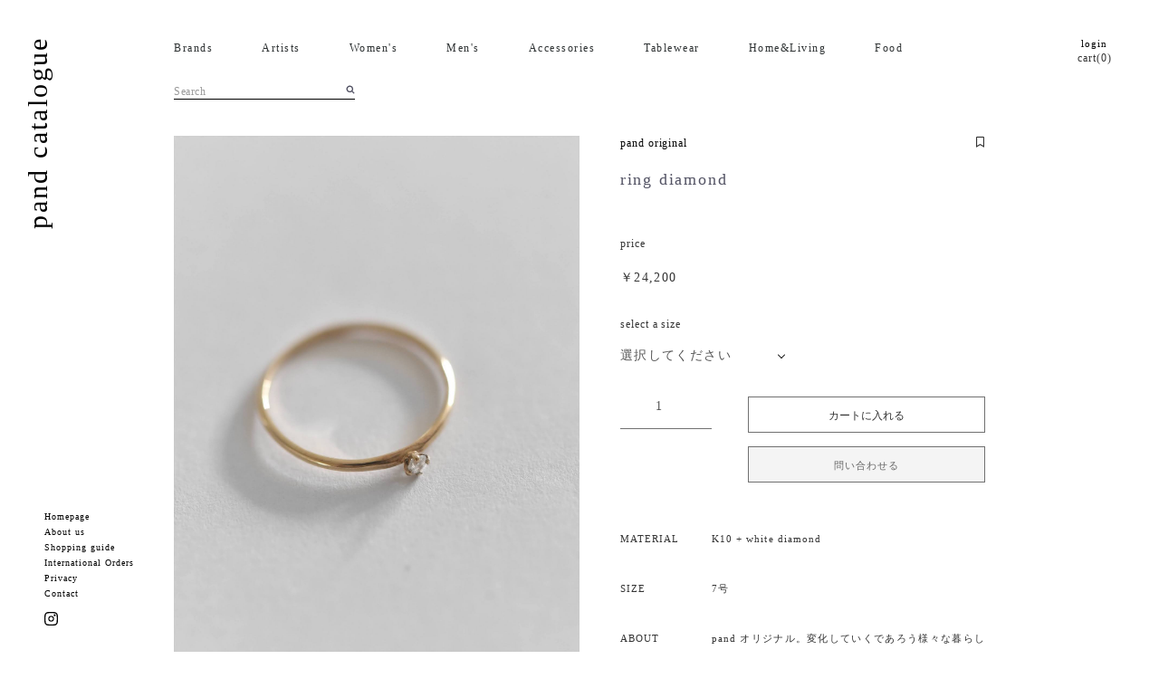

--- FILE ---
content_type: text/html; charset=UTF-8
request_url: https://pand-catalogue.com/products/detail/15
body_size: 10474
content:
<!doctype html>
<html lang="ja">
<head prefix="og: http://ogp.me/ns# fb: http://ogp.me/ns/fb# product: http://ogp.me/ns/product#">
    <!-- Global site tag (gtag.js) - Google Analytics -->
    <script async src="https://www.googletagmanager.com/gtag/js?id=UA-146593491-1"></script>
    <script>
    window.dataLayer = window.dataLayer || [];
    function gtag(){dataLayer.push(arguments);}
    gtag('js', new Date());

    gtag('config', 'UA-146593491-1');
    </script>
    <meta charset="utf-8">
    <meta name="viewport" content="width=device-width, initial-scale=1, shrink-to-fit=no">
    <meta name="eccube-csrf-token" content="C1HMkFqRYgnEUpZdhEZhEEfRwtJd7SW5DG_1PgfXuO0">
    <title>ring  diamond / pand catalogue</title>
                            <meta name="description" content="pand original - ring  diamond / pand catalogue">
<meta name="keywords" content="ring  diamond,pand,pand catalogue,岐阜,Brands,Artists,Clothing,Accessories,Tablewear,Home&Living,Food,通販,オンラインショップ">

<meta property="og:title" content="ring  diamond / pand catalogue" />
<meta property="og:image" content="https://pand-catalogue.com//html/upload/save_image/0526143407_628f114fe8cc3.jpg" />
<meta property="og:description" content="pand original" />
<meta property="og:url" content="https://pand-catalogue.com/products/detail/15" />

<meta property="product:price:amount" content="24200"/>
<meta property="product:price:currency" content="JPY"/>
<meta property="product:product_link" content="https://pand-catalogue.com/products/detail/15"/>
<meta property="product:retailer_title" content="ring  diamond"/>
        <link rel="icon" href="/html/template/181217/assets/img/common/favicon.ico">
    <link rel="stylesheet" href="https://maxcdn.bootstrapcdn.com/bootstrap/3.3.7/css/bootstrap.min.css">
    <link rel="stylesheet" href="https://use.fontawesome.com/releases/v5.3.1/css/all.css" integrity="sha384-mzrmE5qonljUremFsqc01SB46JvROS7bZs3IO2EmfFsd15uHvIt+Y8vEf7N7fWAU" crossorigin="anonymous">
    <link rel="stylesheet" href="//cdn.jsdelivr.net/jquery.slick/1.6.0/slick.css">
    <link rel="stylesheet" href="/html/template/181217/assets/css/style.css">
    <link rel="stylesheet" href="/html/template/181217/assets/css/style_media.css"> 
    <style>

.slick-slider {
    margin-bottom: 5px;
}

.slick-dots {
    position: absolute;
    bottom: -28px;
    display: block;
    width: 100%;
    padding: 0;
    list-style: none;
}

.slick-dots li {
    position: relative;
    display: inline-block;
    /*width: 20px;
    height: 20px;*/
    margin: 0 5px;
    padding: 0;
    cursor: pointer;
}

.slick-dots li button {
    font-size: 0;
    line-height: 0;
    display: block;
    width: 3px;
    height: 3px;
    padding: 6px;
    cursor: pointer;
    color: transparent;
    border: 0;
    outline: none;
    background: transparent;
}

.slick-dots li button:hover,
.slick-dots li button:focus {
    outline: none;
}

.slick-dots li button:hover:before,
.slick-dots li button:focus:before {
    opacity: 1;
}

.slick-dots li button:before {
    content: " ";
    line-height: 20px;
    position: absolute;
    top: 0;
    left: 0;
    width: 17px;
    height: 6px;
    text-align: center;
    opacity: .25;
    background-color: black;
}

.slick-dots li.slick-active button:before {
    opacity: .75;
    background-color: black;
}

.slick-dots li button.thumbnail img {
    width: 0;
    height: 0;
}

button.slide-arrow.prev-arrow.slick-arrow{
  position: absolute;
  z-index: 1;
  width: 50%;
  height: 100%;
  background: none;
  border: none; }

button.slide-arrow.next-arrow.slick-arrow{
  position: absolute;
  top: 0%;
  left: 50%;
  width: 50%;
  height: 100%;
  color: none;
  background: none;
  border: none; }

button:focus { outline:0; }

</style>
    <script src="https://code.jquery.com/jquery-3.3.1.min.js" integrity="sha256-FgpCb/KJQlLNfOu91ta32o/NMZxltwRo8QtmkMRdAu8=" crossorigin="anonymous"></script>
    <script>
        $(function() {
            $.ajaxSetup({
                'headers': {
                    'ECCUBE-CSRF-TOKEN': $('meta[name="eccube-csrf-token"]').attr('content')
                }
            });
        });
    </script>
                            <!-- Facebook Pixel Code -->
<script>
  !function(f,b,e,v,n,t,s)
  {if(f.fbq)return;n=f.fbq=function(){n.callMethod?
  n.callMethod.apply(n,arguments):n.queue.push(arguments)};
  if(!f._fbq)f._fbq=n;n.push=n;n.loaded=!0;n.version='2.0';
  n.queue=[];t=b.createElement(e);t.async=!0;
  t.src=v;s=b.getElementsByTagName(e)[0];
  s.parentNode.insertBefore(t,s)}(window, document,'script',
  'https://connect.facebook.net/en_US/fbevents.js');
  fbq('init', '2295301024042715',[],{'agent':'execcube-4.0.2-1.0.0'});
  fbq('track', 'PageView');
</script>
<noscript><img height="1" width="1" style="display:none"
  src="https://www.facebook.com/tr?id=2295301024042715&ev=PageView&noscript=1"
/></noscript>
<!-- End Facebook Pixel Code -->

    </head>
<body id="page_product_detail" class="product_page">

<div class="ec-layoutRole">
                <div class="ec-layoutRole__header">
                <!-- ▼ロゴ -->
            <div class="ec-headerRole">
    <div class="ec-headerRole__title">
        <div class="ec-headerTitle">
            <div class="ec-headerTitle__title">
                <h1>
                    <a href="https://pand-catalogue.com/">
                        pand catalogue
                    </a>
                </h1>
            </div>
        </div>
    </div>

    <div class='logo_menu'>
        <p>
            <a href="https://pand-web.com/" target="_blank">
                Homepage
            </a>
        </p>
        <p>
            <a href="https://pand-catalogue.com/help/about">
                About us
            </a>
        </p>
        <p>
            <a href="https://pand-catalogue.com/help/tradelaw">
                Shopping guide
            </a>
        </p>
         <p>
            <a href="https://pand-catalogue.com/guide">
                International Orders
            </a>
        </p>
        <p>
            <a href="https://pand-catalogue.com/help/privacy">
                Privacy
            </a>
        </p>
        <p>
            <a href="https://pand-catalogue.com/contact">
                Contact
            </a>
        </p>
        <a href="https://www.instagram.com/pand_news/" target="_blank">
            <img src="/html/template/181217/assets/icon/icon_insta.svg" alt="">
        </a>
       
        
    </div>

        <!-- ▲ロゴ -->
    <!-- ▼ヘッダー(商品検索・ログインナビ・カート) -->
            <div class="ec-headerNaviRole">
    <div class="ec-headerNaviRole__left">
        <div class="ec-headerRole__navSP">
            
<div class="ec-headerNavSP">
    <i class="fas fa-bars"></i>
</div>
        </div>
    </div>
    <div class="ec-headerNaviRole__right">
        <div class="ec-headerNaviRole__nav">
            
<div class="ec-headerNav">
                            <div class="ec-headerNav__item">
            <a href="https://pand-catalogue.com/mypage/login">
                                <span class="ec-headerNav__itemLink">login</span>
            </a>
        </div>
    </div>

        </div>
        <div class="ec-headerRole__cart">
                                                                                                                <span class="ec-price_c">    
                                <a href="https://pand-catalogue.com/cart">
                                    cart(0)
                                </a>
                            </span>

        </div>
            </div>
</div>

        <!-- ▲ヘッダー(商品検索・ログインナビ・カート) -->

        </div>
    
                <div class="ec-layoutRole__contentTop">
                <!-- ▼カテゴリナビ(PC) -->
            


<div class="ec-categoryNaviRole">
    <div class="ec-itemNav">
        <ul class="ec-itemNav__nav">
                            <li>
                            <a href="https://pand-catalogue.com/products/list?category_id=1">
        Brands
    </a>
    <div class='ec-itemNav__child'>
                        <ul>
                                            <li>
                                    <a href="https://pand-catalogue.com/products/list?category_id=8">
        ゴーシュ / 服
    </a>
    <div class='ec-itemNav__child'>
            </div>

                        </li>
                                            <li>
                                    <a href="https://pand-catalogue.com/products/list?category_id=162">
        aardekleur / 器
    </a>
    <div class='ec-itemNav__child'>
            </div>

                        </li>
                                            <li>
                                    <a href="https://pand-catalogue.com/products/list?category_id=11">
        Atelier el / ジュエリー
    </a>
    <div class='ec-itemNav__child'>
            </div>

                        </li>
                                            <li>
                                    <a href="https://pand-catalogue.com/products/list?category_id=167">
        AUTTAA / 靴
    </a>
    <div class='ec-itemNav__child'>
            </div>

                        </li>
                                            <li>
                                    <a href="https://pand-catalogue.com/products/list?category_id=15">
        BuddyOptical / アイウェア
    </a>
    <div class='ec-itemNav__child'>
            </div>

                        </li>
                                            <li>
                                    <a href="https://pand-catalogue.com/products/list?category_id=151">
        Cale / 服
    </a>
    <div class='ec-itemNav__child'>
            </div>

                        </li>
                                            <li>
                                    <a href="https://pand-catalogue.com/products/list?category_id=126">
        CANASA / 器
    </a>
    <div class='ec-itemNav__child'>
            </div>

                        </li>
                                            <li>
                                    <a href="https://pand-catalogue.com/products/list?category_id=16">
        cano / バッグ
    </a>
    <div class='ec-itemNav__child'>
            </div>

                        </li>
                                            <li>
                                    <a href="https://pand-catalogue.com/products/list?category_id=18">
        comm.arch. / 服
    </a>
    <div class='ec-itemNav__child'>
            </div>

                        </li>
                                            <li>
                                    <a href="https://pand-catalogue.com/products/list?category_id=177">
        ENDS and MEANS / 服
    </a>
    <div class='ec-itemNav__child'>
            </div>

                        </li>
                                            <li>
                                    <a href="https://pand-catalogue.com/products/list?category_id=19">
        en plus / 雑貨
    </a>
    <div class='ec-itemNav__child'>
            </div>

                        </li>
                                            <li>
                                    <a href="https://pand-catalogue.com/products/list?category_id=20">
        FIRMUM / 服
    </a>
    <div class='ec-itemNav__child'>
            </div>

                        </li>
                                            <li>
                                    <a href="https://pand-catalogue.com/products/list?category_id=166">
        Frangipani Rattans / ラタン
    </a>
    <div class='ec-itemNav__child'>
            </div>

                        </li>
                                            <li>
                                    <a href="https://pand-catalogue.com/products/list?category_id=35">
        HITOTSUBUSHA / 革
    </a>
    <div class='ec-itemNav__child'>
            </div>

                        </li>
                                            <li>
                                    <a href="https://pand-catalogue.com/products/list?category_id=175">
        JACINTHE&amp;Cie / ハーブティー
    </a>
    <div class='ec-itemNav__child'>
            </div>

                        </li>
                                            <li>
                                    <a href="https://pand-catalogue.com/products/list?category_id=173">
        jona / ジュエリー
    </a>
    <div class='ec-itemNav__child'>
            </div>

                        </li>
                                            <li>
                                    <a href="https://pand-catalogue.com/products/list?category_id=26">
        KaILI / バッグ
    </a>
    <div class='ec-itemNav__child'>
            </div>

                        </li>
                                            <li>
                                    <a href="https://pand-catalogue.com/products/list?category_id=28">
        KIMURA` / 靴下
    </a>
    <div class='ec-itemNav__child'>
            </div>

                        </li>
                                            <li>
                                    <a href="https://pand-catalogue.com/products/list?category_id=181">
        KLOKE / 服
    </a>
    <div class='ec-itemNav__child'>
            </div>

                        </li>
                                            <li>
                                    <a href="https://pand-catalogue.com/products/list?category_id=153">
        konaya / カナモノ
    </a>
    <div class='ec-itemNav__child'>
            </div>

                        </li>
                                            <li>
                                    <a href="https://pand-catalogue.com/products/list?category_id=32">
        MATIN et ETOILE / スキンケア
    </a>
    <div class='ec-itemNav__child'>
            </div>

                        </li>
                                            <li>
                                    <a href="https://pand-catalogue.com/products/list?category_id=47">
        mills / 布小物
    </a>
    <div class='ec-itemNav__child'>
            </div>

                        </li>
                                            <li>
                                    <a href="https://pand-catalogue.com/products/list?category_id=34">
        NO CONTROL AIR / 服
    </a>
    <div class='ec-itemNav__child'>
            </div>

                        </li>
                                            <li>
                                    <a href="https://pand-catalogue.com/products/list?category_id=37">
        Pois É / 帽子&amp;コサージュ
    </a>
    <div class='ec-itemNav__child'>
            </div>

                        </li>
                                            <li>
                                    <a href="https://pand-catalogue.com/products/list?category_id=176">
        SNEEUW / 服
    </a>
    <div class='ec-itemNav__child'>
            </div>

                        </li>
                                            <li>
                                    <a href="https://pand-catalogue.com/products/list?category_id=129">
        ŠP / 服
    </a>
    <div class='ec-itemNav__child'>
            </div>

                        </li>
                                            <li>
                                    <a href="https://pand-catalogue.com/products/list?category_id=39">
        SPOLOGUM / 服
    </a>
    <div class='ec-itemNav__child'>
            </div>

                        </li>
                                            <li>
                                    <a href="https://pand-catalogue.com/products/list?category_id=117">
        stoffa / 織り
    </a>
    <div class='ec-itemNav__child'>
            </div>

                        </li>
                                            <li>
                                    <a href="https://pand-catalogue.com/products/list?category_id=44">
        TAPIR / 革ケア
    </a>
    <div class='ec-itemNav__child'>
            </div>

                        </li>
                                            <li>
                                    <a href="https://pand-catalogue.com/products/list?category_id=40">
        TESHIKI / アンダーウェア
    </a>
    <div class='ec-itemNav__child'>
            </div>

                        </li>
                                            <li>
                                    <a href="https://pand-catalogue.com/products/list?category_id=41">
        THE HINOKI / 服
    </a>
    <div class='ec-itemNav__child'>
            </div>

                        </li>
                                            <li>
                                    <a href="https://pand-catalogue.com/products/list?category_id=180">
        TOAST / 服
    </a>
    <div class='ec-itemNav__child'>
            </div>

                        </li>
                                            <li>
                                    <a href="https://pand-catalogue.com/products/list?category_id=127">
        TORICI / 服
    </a>
    <div class='ec-itemNav__child'>
            </div>

                        </li>
                                            <li>
                                    <a href="https://pand-catalogue.com/products/list?category_id=146">
        YUTA MATSUOKA / 服
    </a>
    <div class='ec-itemNav__child'>
            </div>

                        </li>
                                            <li>
                                    <a href="https://pand-catalogue.com/products/list?category_id=36">
        pand original
    </a>
    <div class='ec-itemNav__child'>
            </div>

                        </li>
                                            <li>
                                    <a href="https://pand-catalogue.com/products/list?category_id=150">
        others
    </a>
    <div class='ec-itemNav__child'>
            </div>

                        </li>
                                            <li>
                                    <a href="https://pand-catalogue.com/products/list?category_id=38">
        SALE
    </a>
    <div class='ec-itemNav__child'>
            </div>

                        </li>
                                            <li>
                                    <a href="https://pand-catalogue.com/products/list?category_id=17">
        -
    </a>
    <div class='ec-itemNav__child'>
            </div>

                        </li>
                                            <li>
                                    <a href="https://pand-catalogue.com/products/list?category_id=9">
        -
    </a>
    <div class='ec-itemNav__child'>
            </div>

                        </li>
                                            <li>
                                    <a href="https://pand-catalogue.com/products/list?category_id=33">
        -
    </a>
    <div class='ec-itemNav__child'>
            </div>

                        </li>
                                            <li>
                                    <a href="https://pand-catalogue.com/products/list?category_id=46">
        -
    </a>
    <div class='ec-itemNav__child'>
            </div>

                        </li>
                                            <li>
                                    <a href="https://pand-catalogue.com/products/list?category_id=118">
        -
    </a>
    <div class='ec-itemNav__child'>
            </div>

                        </li>
                                    </ul>
            </div>

                </li>
                            <li>
                            <a href="https://pand-catalogue.com/products/list?category_id=2">
        Artists
    </a>
    <div class='ec-itemNav__child'>
                        <ul>
                                            <li>
                                    <a href="https://pand-catalogue.com/products/list?category_id=148">
        石畑美津子 / ビーズ
    </a>
    <div class='ec-itemNav__child'>
            </div>

                        </li>
                                            <li>
                                    <a href="https://pand-catalogue.com/products/list?category_id=49">
        石原真理 / 手編み
    </a>
    <div class='ec-itemNav__child'>
            </div>

                        </li>
                                            <li>
                                    <a href="https://pand-catalogue.com/products/list?category_id=50">
        石原ゆきえ / 器
    </a>
    <div class='ec-itemNav__child'>
            </div>

                        </li>
                                            <li>
                                    <a href="https://pand-catalogue.com/products/list?category_id=51">
        市橋美佳 / 器
    </a>
    <div class='ec-itemNav__child'>
            </div>

                        </li>
                                            <li>
                                    <a href="https://pand-catalogue.com/products/list?category_id=145">
        大隅新 / 器
    </a>
    <div class='ec-itemNav__child'>
            </div>

                        </li>
                                            <li>
                                    <a href="https://pand-catalogue.com/products/list?category_id=147">
        小黒ちはる / 器
    </a>
    <div class='ec-itemNav__child'>
            </div>

                        </li>
                                            <li>
                                    <a href="https://pand-catalogue.com/products/list?category_id=161">
        工藤冬里  / 器
    </a>
    <div class='ec-itemNav__child'>
            </div>

                        </li>
                                            <li>
                                    <a href="https://pand-catalogue.com/products/list?category_id=172">
        小平健一 / 陶板
    </a>
    <div class='ec-itemNav__child'>
            </div>

                        </li>
                                            <li>
                                    <a href="https://pand-catalogue.com/products/list?category_id=56">
        笹山芳人 / 器
    </a>
    <div class='ec-itemNav__child'>
            </div>

                        </li>
                                            <li>
                                    <a href="https://pand-catalogue.com/products/list?category_id=120">
        呉瑛姫 / 器
    </a>
    <div class='ec-itemNav__child'>
            </div>

                        </li>
                                            <li>
                                    <a href="https://pand-catalogue.com/products/list?category_id=174">
        杉浦晴香 / 墨
    </a>
    <div class='ec-itemNav__child'>
            </div>

                        </li>
                                            <li>
                                    <a href="https://pand-catalogue.com/products/list?category_id=57">
        棚橋祐介 / 器
    </a>
    <div class='ec-itemNav__child'>
            </div>

                        </li>
                                            <li>
                                    <a href="https://pand-catalogue.com/products/list?category_id=164">
        玉田トシ子 / 織り
    </a>
    <div class='ec-itemNav__child'>
            </div>

                        </li>
                                            <li>
                                    <a href="https://pand-catalogue.com/products/list?category_id=59">
        田谷直子 / 器
    </a>
    <div class='ec-itemNav__child'>
            </div>

                        </li>
                                            <li>
                                    <a href="https://pand-catalogue.com/products/list?category_id=54">
        辻美友子 / ガラス
    </a>
    <div class='ec-itemNav__child'>
            </div>

                        </li>
                                            <li>
                                    <a href="https://pand-catalogue.com/products/list?category_id=60">
        都竹政貴 / デニム
    </a>
    <div class='ec-itemNav__child'>
            </div>

                        </li>
                                            <li>
                                    <a href="https://pand-catalogue.com/products/list?category_id=154">
        戸島邦子 / ガラス
    </a>
    <div class='ec-itemNav__child'>
            </div>

                        </li>
                                            <li>
                                    <a href="https://pand-catalogue.com/products/list?category_id=171">
        中沢学 / 木工
    </a>
    <div class='ec-itemNav__child'>
            </div>

                        </li>
                                            <li>
                                    <a href="https://pand-catalogue.com/products/list?category_id=62">
        中島寛子 / 織り
    </a>
    <div class='ec-itemNav__child'>
            </div>

                        </li>
                                            <li>
                                    <a href="https://pand-catalogue.com/products/list?category_id=64">
        兵井ひろみ / 革
    </a>
    <div class='ec-itemNav__child'>
            </div>

                        </li>
                                            <li>
                                    <a href="https://pand-catalogue.com/products/list?category_id=65">
        松本美弥子 / 器
    </a>
    <div class='ec-itemNav__child'>
            </div>

                        </li>
                                            <li>
                                    <a href="https://pand-catalogue.com/products/list?category_id=159">
        三室真也 / 革
    </a>
    <div class='ec-itemNav__child'>
            </div>

                        </li>
                                            <li>
                                    <a href="https://pand-catalogue.com/products/list?category_id=66">
        山口和宏 / 木工
    </a>
    <div class='ec-itemNav__child'>
            </div>

                        </li>
                                            <li>
                                    <a href="https://pand-catalogue.com/products/list?category_id=158">
        山口起久恵 / ガラス
    </a>
    <div class='ec-itemNav__child'>
            </div>

                        </li>
                                            <li>
                                    <a href="https://pand-catalogue.com/products/list?category_id=115">
        若松由香 / 椅子敷
    </a>
    <div class='ec-itemNav__child'>
            </div>

                        </li>
                                            <li>
                                    <a href="https://pand-catalogue.com/products/list?category_id=63">
        -
    </a>
    <div class='ec-itemNav__child'>
            </div>

                        </li>
                                    </ul>
            </div>

                </li>
                            <li>
                            <a href="https://pand-catalogue.com/products/list?category_id=3">
        Women&#039;s
    </a>
    <div class='ec-itemNav__child'>
                        <ul>
                                            <li>
                                    <a href="https://pand-catalogue.com/products/list?category_id=67">
        Tops&amp;Shirts
    </a>
    <div class='ec-itemNav__child'>
            </div>

                        </li>
                                            <li>
                                    <a href="https://pand-catalogue.com/products/list?category_id=69">
        Cut&amp;Sew
    </a>
    <div class='ec-itemNav__child'>
            </div>

                        </li>
                                            <li>
                                    <a href="https://pand-catalogue.com/products/list?category_id=68">
        Knitwear&amp;Sweaters
    </a>
    <div class='ec-itemNav__child'>
            </div>

                        </li>
                                            <li>
                                    <a href="https://pand-catalogue.com/products/list?category_id=72">
        Coats&amp;Jackets
    </a>
    <div class='ec-itemNav__child'>
            </div>

                        </li>
                                            <li>
                                    <a href="https://pand-catalogue.com/products/list?category_id=71">
        Dresses
    </a>
    <div class='ec-itemNav__child'>
            </div>

                        </li>
                                            <li>
                                    <a href="https://pand-catalogue.com/products/list?category_id=141">
        Skirt
    </a>
    <div class='ec-itemNav__child'>
            </div>

                        </li>
                                            <li>
                                    <a href="https://pand-catalogue.com/products/list?category_id=70">
        Bottoms
    </a>
    <div class='ec-itemNav__child'>
            </div>

                        </li>
                                            <li>
                                    <a href="https://pand-catalogue.com/products/list?category_id=137">
        Shoes
    </a>
    <div class='ec-itemNav__child'>
            </div>

                        </li>
                                            <li>
                                    <a href="https://pand-catalogue.com/products/list?category_id=74">
        Socks
    </a>
    <div class='ec-itemNav__child'>
            </div>

                        </li>
                                            <li>
                                    <a href="https://pand-catalogue.com/products/list?category_id=73">
        Underwear
    </a>
    <div class='ec-itemNav__child'>
            </div>

                        </li>
                                    </ul>
            </div>

                </li>
                            <li>
                            <a href="https://pand-catalogue.com/products/list?category_id=130">
        Men&#039;s
    </a>
    <div class='ec-itemNav__child'>
                        <ul>
                                            <li>
                                    <a href="https://pand-catalogue.com/products/list?category_id=131">
        Tops&amp;Shirts
    </a>
    <div class='ec-itemNav__child'>
            </div>

                        </li>
                                            <li>
                                    <a href="https://pand-catalogue.com/products/list?category_id=133">
        Cut&amp;Sew
    </a>
    <div class='ec-itemNav__child'>
            </div>

                        </li>
                                            <li>
                                    <a href="https://pand-catalogue.com/products/list?category_id=132">
        Knitwear&amp;Sweaters
    </a>
    <div class='ec-itemNav__child'>
            </div>

                        </li>
                                            <li>
                                    <a href="https://pand-catalogue.com/products/list?category_id=135">
        Coats&amp;Jackets
    </a>
    <div class='ec-itemNav__child'>
            </div>

                        </li>
                                            <li>
                                    <a href="https://pand-catalogue.com/products/list?category_id=134">
        Bottoms
    </a>
    <div class='ec-itemNav__child'>
            </div>

                        </li>
                                            <li>
                                    <a href="https://pand-catalogue.com/products/list?category_id=138">
        Shoes
    </a>
    <div class='ec-itemNav__child'>
            </div>

                        </li>
                                            <li>
                                    <a href="https://pand-catalogue.com/products/list?category_id=136">
        Socks
    </a>
    <div class='ec-itemNav__child'>
            </div>

                        </li>
                                            <li>
                                    <a href="https://pand-catalogue.com/products/list?category_id=163">
        Underwear
    </a>
    <div class='ec-itemNav__child'>
            </div>

                        </li>
                                    </ul>
            </div>

                </li>
                            <li>
                            <a href="https://pand-catalogue.com/products/list?category_id=4">
        Accessories
    </a>
    <div class='ec-itemNav__child'>
                        <ul>
                                            <li>
                                    <a href="https://pand-catalogue.com/products/list?category_id=82">
        Jewelry
    </a>
    <div class='ec-itemNav__child'>
            </div>

                        </li>
                                            <li>
                                    <a href="https://pand-catalogue.com/products/list?category_id=78">
        Eyewear
    </a>
    <div class='ec-itemNav__child'>
            </div>

                        </li>
                                            <li>
                                    <a href="https://pand-catalogue.com/products/list?category_id=77">
        Hat &amp; Cap
    </a>
    <div class='ec-itemNav__child'>
            </div>

                        </li>
                                            <li>
                                    <a href="https://pand-catalogue.com/products/list?category_id=83">
        Headband &amp; Corsage
    </a>
    <div class='ec-itemNav__child'>
            </div>

                        </li>
                                            <li>
                                    <a href="https://pand-catalogue.com/products/list?category_id=81">
        Scarf &amp; Stole
    </a>
    <div class='ec-itemNav__child'>
            </div>

                        </li>
                                            <li>
                                    <a href="https://pand-catalogue.com/products/list?category_id=79">
        Bag
    </a>
    <div class='ec-itemNav__child'>
            </div>

                        </li>
                                            <li>
                                    <a href="https://pand-catalogue.com/products/list?category_id=143">
        Shoes
    </a>
    <div class='ec-itemNav__child'>
            </div>

                        </li>
                                            <li>
                                    <a href="https://pand-catalogue.com/products/list?category_id=144">
        Socks
    </a>
    <div class='ec-itemNav__child'>
            </div>

                        </li>
                                            <li>
                                    <a href="https://pand-catalogue.com/products/list?category_id=84">
        Others
    </a>
    <div class='ec-itemNav__child'>
            </div>

                        </li>
                                    </ul>
            </div>

                </li>
                            <li>
                            <a href="https://pand-catalogue.com/products/list?category_id=5">
        Tablewear
    </a>
    <div class='ec-itemNav__child'>
                        <ul>
                                            <li>
                                    <a href="https://pand-catalogue.com/products/list?category_id=85">
        Pottery
    </a>
    <div class='ec-itemNav__child'>
                        <ul>
                                            <li>
                                    <a href="https://pand-catalogue.com/products/list?category_id=101">
        Cup
    </a>
    <div class='ec-itemNav__child'>
            </div>

                        </li>
                                            <li>
                                    <a href="https://pand-catalogue.com/products/list?category_id=100">
        Bowl
    </a>
    <div class='ec-itemNav__child'>
            </div>

                        </li>
                                            <li>
                                    <a href="https://pand-catalogue.com/products/list?category_id=99">
        Plate
    </a>
    <div class='ec-itemNav__child'>
            </div>

                        </li>
                                            <li>
                                    <a href="https://pand-catalogue.com/products/list?category_id=102">
        Pot&amp;Pitcher
    </a>
    <div class='ec-itemNav__child'>
            </div>

                        </li>
                                            <li>
                                    <a href="https://pand-catalogue.com/products/list?category_id=179">
        flower base
    </a>
    <div class='ec-itemNav__child'>
            </div>

                        </li>
                                            <li>
                                    <a href="https://pand-catalogue.com/products/list?category_id=103">
        Others
    </a>
    <div class='ec-itemNav__child'>
            </div>

                        </li>
                                    </ul>
            </div>

                        </li>
                                            <li>
                                    <a href="https://pand-catalogue.com/products/list?category_id=86">
        Wood
    </a>
    <div class='ec-itemNav__child'>
                        <ul>
                                            <li>
                                    <a href="https://pand-catalogue.com/products/list?category_id=104">
        Plate
    </a>
    <div class='ec-itemNav__child'>
            </div>

                        </li>
                                            <li>
                                    <a href="https://pand-catalogue.com/products/list?category_id=105">
        Bowl
    </a>
    <div class='ec-itemNav__child'>
            </div>

                        </li>
                                            <li>
                                    <a href="https://pand-catalogue.com/products/list?category_id=106">
        Cutlery
    </a>
    <div class='ec-itemNav__child'>
            </div>

                        </li>
                                            <li>
                                    <a href="https://pand-catalogue.com/products/list?category_id=107">
        Others
    </a>
    <div class='ec-itemNav__child'>
            </div>

                        </li>
                                            <li>
                                    <a href="https://pand-catalogue.com/products/list?category_id=87">
        Urushi
    </a>
    <div class='ec-itemNav__child'>
            </div>

                        </li>
                                    </ul>
            </div>

                        </li>
                                            <li>
                                    <a href="https://pand-catalogue.com/products/list?category_id=88">
        Glass
    </a>
    <div class='ec-itemNav__child'>
                        <ul>
                                            <li>
                                    <a href="https://pand-catalogue.com/products/list?category_id=169">
        Cup
    </a>
    <div class='ec-itemNav__child'>
            </div>

                        </li>
                                            <li>
                                    <a href="https://pand-catalogue.com/products/list?category_id=168">
        Bowl
    </a>
    <div class='ec-itemNav__child'>
            </div>

                        </li>
                                            <li>
                                    <a href="https://pand-catalogue.com/products/list?category_id=155">
        Plate
    </a>
    <div class='ec-itemNav__child'>
            </div>

                        </li>
                                            <li>
                                    <a href="https://pand-catalogue.com/products/list?category_id=170">
        Pot&amp;Pitcher
    </a>
    <div class='ec-itemNav__child'>
            </div>

                        </li>
                                            <li>
                                    <a href="https://pand-catalogue.com/products/list?category_id=156">
        Others
    </a>
    <div class='ec-itemNav__child'>
            </div>

                        </li>
                                    </ul>
            </div>

                        </li>
                                            <li>
                                    <a href="https://pand-catalogue.com/products/list?category_id=89">
        Cloth
    </a>
    <div class='ec-itemNav__child'>
            </div>

                        </li>
                                            <li>
                                    <a href="https://pand-catalogue.com/products/list?category_id=178">
        Others
    </a>
    <div class='ec-itemNav__child'>
            </div>

                        </li>
                                    </ul>
            </div>

                </li>
                            <li>
                            <a href="https://pand-catalogue.com/products/list?category_id=6">
        Home&amp;Living
    </a>
    <div class='ec-itemNav__child'>
                        <ul>
                                            <li>
                                    <a href="https://pand-catalogue.com/products/list?category_id=93">
        Basket
    </a>
    <div class='ec-itemNav__child'>
                        <ul>
                                            <li>
                                    <a href="https://pand-catalogue.com/products/list?category_id=165">
        Cambodia
    </a>
    <div class='ec-itemNav__child'>
            </div>

                        </li>
                                            <li>
                                    <a href="https://pand-catalogue.com/products/list?category_id=109">
        Kenya
    </a>
    <div class='ec-itemNav__child'>
            </div>

                        </li>
                                            <li>
                                    <a href="https://pand-catalogue.com/products/list?category_id=157">
        Sweden
    </a>
    <div class='ec-itemNav__child'>
            </div>

                        </li>
                                            <li>
                                    <a href="https://pand-catalogue.com/products/list?category_id=110">
        -
    </a>
    <div class='ec-itemNav__child'>
            </div>

                        </li>
                                            <li>
                                    <a href="https://pand-catalogue.com/products/list?category_id=108">
        -
    </a>
    <div class='ec-itemNav__child'>
            </div>

                        </li>
                                    </ul>
            </div>

                        </li>
                                            <li>
                                    <a href="https://pand-catalogue.com/products/list?category_id=91">
        Rug &amp; Blanket
    </a>
    <div class='ec-itemNav__child'>
            </div>

                        </li>
                                            <li>
                                    <a href="https://pand-catalogue.com/products/list?category_id=90">
        Chair mat
    </a>
    <div class='ec-itemNav__child'>
            </div>

                        </li>
                                            <li>
                                    <a href="https://pand-catalogue.com/products/list?category_id=94">
        Babouche &amp; Slippers
    </a>
    <div class='ec-itemNav__child'>
            </div>

                        </li>
                                            <li>
                                    <a href="https://pand-catalogue.com/products/list?category_id=95">
        Bath
    </a>
    <div class='ec-itemNav__child'>
            </div>

                        </li>
                                            <li>
                                    <a href="https://pand-catalogue.com/products/list?category_id=97">
        Wire
    </a>
    <div class='ec-itemNav__child'>
            </div>

                        </li>
                                            <li>
                                    <a href="https://pand-catalogue.com/products/list?category_id=152">
        Kids
    </a>
    <div class='ec-itemNav__child'>
            </div>

                        </li>
                                            <li>
                                    <a href="https://pand-catalogue.com/products/list?category_id=98">
        Others
    </a>
    <div class='ec-itemNav__child'>
            </div>

                        </li>
                                            <li>
                                    <a href="https://pand-catalogue.com/products/list?category_id=96">
        -
    </a>
    <div class='ec-itemNav__child'>
            </div>

                        </li>
                                    </ul>
            </div>

                </li>
                            <li>
                            <a href="https://pand-catalogue.com/products/list?category_id=7">
        Food
    </a>
    <div class='ec-itemNav__child'>
                        <ul>
                                            <li>
                                    <a href="https://pand-catalogue.com/products/list?category_id=111">
        Coffee
    </a>
    <div class='ec-itemNav__child'>
            </div>

                        </li>
                                            <li>
                                    <a href="https://pand-catalogue.com/products/list?category_id=112">
        Tea
    </a>
    <div class='ec-itemNav__child'>
            </div>

                        </li>
                                            <li>
                                    <a href="https://pand-catalogue.com/products/list?category_id=113">
        Herb tea
    </a>
    <div class='ec-itemNav__child'>
            </div>

                        </li>
                                            <li>
                                    <a href="https://pand-catalogue.com/products/list?category_id=114">
        Jam
    </a>
    <div class='ec-itemNav__child'>
            </div>

                        </li>
                                            <li>
                                    <a href="https://pand-catalogue.com/products/list?category_id=123">
        Sweets
    </a>
    <div class='ec-itemNav__child'>
            </div>

                        </li>
                                            <li>
                                    <a href="https://pand-catalogue.com/products/list?category_id=124">
        Others
    </a>
    <div class='ec-itemNav__child'>
            </div>

                        </li>
                                    </ul>
            </div>

                </li>
                    </ul>
    </div>

    <div class="ec-headerNaviRole__search">
            
<div class="ec-headerSearch">
    <form method="get" class="searchform" action="/products/list">
                <div class="ec-headerSearch__keyword">
            <div class="ec-input">
                <input type="search" name="name" maxlength="50" class="search-name" placeholder="Search" />
                <button class="ec-headerSearch__keywordBtn" type="submit">
                    <div class="ec-icon">
                        <img src="/html/template/181217/assets/icon/search-dark.svg" alt="">
                    </div>
                </button>
            </div>
        </div>
    </form>
</div>

        </div>
</div>

        <!-- ▲カテゴリナビ(PC) -->

        </div>
    
    <div class="ec-layoutRole__contents">
                
                
        <div class="ec-layoutRole__main">
                        
                            <div class="ec-productRole">
        <div class="ec-grid2">
            <div class="ec-grid2__cell">
                <div class="ec-sliderItemRole">

                    <div class="item_visual">
                                                    <div class="slide-item"><img src="/html/upload/save_image/0526143407_628f114fe8cc3.jpg"></div>
                                                    <div class="slide-item"><img src="/html/upload/save_image/0531153722_6295b7a21bdf5.jpg"></div>
                                                    <div class="slide-item"><img src="/html/upload/save_image/0531153726_6295b7a6f3a25.jpg"></div>
                                            </div>
                    <div class="item_nav">
                                                    <div class="slideThumb" data-index="0"><img src="/html/upload/save_image/0526143407_628f114fe8cc3.jpg"></div>
                                                    <div class="slideThumb" data-index="1"><img src="/html/upload/save_image/0531153722_6295b7a21bdf5.jpg"></div>
                                                    <div class="slideThumb" data-index="2"><img src="/html/upload/save_image/0531153726_6295b7a6f3a25.jpg"></div>
                                            </div>

                </div>
            </div>

            <div class="ec-grid2__cell2">
                <div class="ec-productRole__profile">
                                        <div class="ec-productRole__code">
                                                                                                                                                                                                                                                                    <a href="https://pand-catalogue.com/products/list?category_id=36">
                                    pand original
                                </a>
                                                                                                                                                                                <form action="https://pand-catalogue.com/products/add_favorite/15" method="post">
                            <div class="ec-productRole__btn_fav">
                                                                    <button type="submit" id="favorite" class="ec-blockBtn--cancel_fav">
                                        <i class="far fa-bookmark"></i>
                                    </button>
                                                            </div>
                        </form>
                                        </div>
                                        <div class="ec-productRole__title">
                        <p class="ec-headingTitle">ring  diamond</p>
                    </div>
                                        <ul class="ec-productRole__tags">
                                            </ul>
                                        <div class="ec-productRole__price">
                        <div class='ec-price_c'><span>price</span></div>
                                                        <div class="ec-price">
                                    <span class="ec-price__price price02-default">￥24,200</span>
                                </div>
                                                                        </div>

                    <form action="https://pand-catalogue.com/products/add_cart/15" method="post" id="form1" name="form1">
                                                    <div class="ec-productRole__actions">
                                                                    <div class="ec-select_1">
                                        <div class='ec-price_c'><span>select a <label class="required" for="classcategory_id1">size</label></span>
                                        </div>
                                        <select id="classcategory_id1" name="classcategory_id1" class="form-control"><option value="__unselected">選択してください</option><option value="34">7号</option></select>
                                        
                                    </div>
                                                                                                    <div class="ec-numberInput">
                                    <input type="number" id="quantity" name="quantity" required="required" min="1" maxlength="" class="form-control" value="1" />
                                    
                                </div>
                            </div>
                            <div class="ec-productRole__btn">
                                <button type="submit" class="ec-blockBtn--action add-cart">
                                    カートに入れる
                                </button>
                            </div>
                                                
                        <input type="hidden" id="product_id" name="product_id" value="15" /><input type="hidden" id="ProductClass" name="ProductClass" /><input type="hidden" id="_token" name="_token" value="VzPS62_PWjgxIICWL1GyU9voUdhKT1bs2Ubbaf5Cn0E" />
                    </form>

                    <div class="ec-modal">
                        <input type="checkbox" id="ec-modal-checkbox" class="checkbox">
                        <div class="ec-modal-overlay">
                            <label for="ec-modal-checkbox" class="ec-modal-overlay-close"></label>
                            <div class="ec-modal-wrap">
                                <label for="ec-modal-checkbox" class="ec-modal-close"><span class="ec-icon"><img src="/html/template/181217/assets/icon/cross-dark.svg" alt=""/></span></label>
                                <div id="ec-modal-header" class="text-center">カートに追加しました。</div>
                                <div class="ec-modal-box">
                                    <div class="ec-role">
                                        <label for="ec-modal-checkbox" class="ec-inlineBtn--cancel">お買い物を続ける</label>
                                        <a href="https://pand-catalogue.com/cart" class="ec-inlineBtn--action">カートへ進む</a>
                                    </div>
                                </div>
                            </div>
                        </div>
                    </div>

                        <div class="ec-productRole__description">
                                                    </div>
                                                       
                            <div class='w-25'>MATERIAL</div>
                            <div class='w-75'>K10 + white diamond</div>
                                                                            <div class='w-25'>SIZE</div>
                            <div class='w-75'>7号</div>
                                                                                                                            <div class='w-25'>ABOUT</div>
                            <div class='w-75'>pand オリジナル。変化していくであろう様々な暮らし方に馴染み、永くお使いいただきながら、ゆっくりと愛着が生まれてくるような日常をイメージしています。</div>
                                                </div>
                        
                </div>
            </div>
        </div>

                </div>
    </div>

                                </div>

                    </div>

        
                <div class="ec-layoutRole__footer">
                <!-- ▼フッター -->
            <div class="ec-footerRole">
    <div class="ec-footerRole__inner">
        <div class="ec-footerTitle">
            <div class="ec-footerTitle__logo">
                <a href="https://pand-catalogue.com/">pand catalogue</a>
            </div>
                    </div>
        <ul class="ec-footerNavi">
            <li class="ec-footerNavi__link">
                <a href="https://pand-web.com/" target="_blank">Physical Store</a>
            </li>
            <li class="ec-footerNavi__link">
                <a href="https://pand-catalogue.com/help/about">About us</a>
            </li>
            <li class="ec-footerNavi__link">
                <a href="https://pand-catalogue.com/help/tradelaw">Shoping guide</a>
            </li>
            <li class="ec-footerNavi__link">
                <a href="https://pand-catalogue.com/help/privacy">Privacy</a>
            </li>
            <li class="ec-footerNavi__link">
                <a href="https://pand-catalogue.com/contact">Contact</a>
            </li>
        </ul>
        <a href="https://www.instagram.com/pand_news/" target="_blank">
            <img src="/html/template/181217/assets/icon/icon_insta.svg" alt="">
        </a>
        <a href="https://twitter.com/pand_stenport" target="_blank">
            <img src="/html/template/181217/assets/icon/icon_twitter.svg" alt="">
        </a>
            </div>
</div>

        <!-- ▲フッター -->

        </div>
    </div><!-- ec-layoutRole -->

<div class="ec-overlayRole"></div>
<div class="ec-drawerRoleClose"><i class="fas fa-times"></i></div>
<div class="ec-drawerRole">
                    <!-- ▼ロゴ2 -->
            <div class="ec-headerRole">
    <div class="ec-headerRole__title">
        <div class="ec-headerTitle">
            <div class="ec-headerTitle__title">
                <h1>
                    <a href="https://pand-catalogue.com/">
                        pand catalogue
                    </a>
                </h1>
            </div>
        </div>
    </div>

    <div class='logo_menu'>
        <p>
            <a href="https://pand-catalogue.com/">
                area
            </a>
        </p>
        <p>
            <a href="https://pand-catalogue.com/help/about">
                About us
            </a>
        </p>
        <p>
            <a href="https://pand-catalogue.com/help/tradelaw">
                Shipping
            </a>
        </p>
        <p>
            <a href="https://pand-catalogue.com/help/privacy">
                Privacy
            </a>
        </p>
        <p>
            <a href="https://pand-catalogue.com/contact">
                Contact
            </a>
        </p>
        <a href="https://pand-catalogue.com/404?bind=https://www.instagram.com/p/BrgteK0Hdb4/">
            <img src="/html/template/181217/assets/icon/icon_insta.svg" alt="">
        </a>
        <a href="https://pand-catalogue.com/404?bind=https://www.instagram.com/p/BrgteK0Hdb4/">
            <img src="/html/template/181217/assets/icon/icon_twitter.svg" alt="">
        </a>
        <a href="https://pand-catalogue.com/404?bind=https://www.instagram.com/p/BrgteK0Hdb4/">
            <img src="/html/template/181217/assets/icon/icon_facebook.svg" alt="">
        </a>

</div>
        <!-- ▲ロゴ2 -->
    <!-- ▼カテゴリナビ(SP) -->
            


<div class="ec-headerCategoryArea">
        <div class="ec-itemNav open">
        <ul class="ec-itemNav__nav">
                            <li>
                            <a href="https://pand-catalogue.com/products/list?category_id=1">
        Brands
    </a>
            <ul>
                            <li>
                            <a href="https://pand-catalogue.com/products/list?category_id=8">
        ゴーシュ / 服
    </a>
    
                </li>
                            <li>
                            <a href="https://pand-catalogue.com/products/list?category_id=162">
        aardekleur / 器
    </a>
    
                </li>
                            <li>
                            <a href="https://pand-catalogue.com/products/list?category_id=11">
        Atelier el / ジュエリー
    </a>
    
                </li>
                            <li>
                            <a href="https://pand-catalogue.com/products/list?category_id=167">
        AUTTAA / 靴
    </a>
    
                </li>
                            <li>
                            <a href="https://pand-catalogue.com/products/list?category_id=15">
        BuddyOptical / アイウェア
    </a>
    
                </li>
                            <li>
                            <a href="https://pand-catalogue.com/products/list?category_id=151">
        Cale / 服
    </a>
    
                </li>
                            <li>
                            <a href="https://pand-catalogue.com/products/list?category_id=126">
        CANASA / 器
    </a>
    
                </li>
                            <li>
                            <a href="https://pand-catalogue.com/products/list?category_id=16">
        cano / バッグ
    </a>
    
                </li>
                            <li>
                            <a href="https://pand-catalogue.com/products/list?category_id=18">
        comm.arch. / 服
    </a>
    
                </li>
                            <li>
                            <a href="https://pand-catalogue.com/products/list?category_id=177">
        ENDS and MEANS / 服
    </a>
    
                </li>
                            <li>
                            <a href="https://pand-catalogue.com/products/list?category_id=19">
        en plus / 雑貨
    </a>
    
                </li>
                            <li>
                            <a href="https://pand-catalogue.com/products/list?category_id=20">
        FIRMUM / 服
    </a>
    
                </li>
                            <li>
                            <a href="https://pand-catalogue.com/products/list?category_id=166">
        Frangipani Rattans / ラタン
    </a>
    
                </li>
                            <li>
                            <a href="https://pand-catalogue.com/products/list?category_id=35">
        HITOTSUBUSHA / 革
    </a>
    
                </li>
                            <li>
                            <a href="https://pand-catalogue.com/products/list?category_id=175">
        JACINTHE&amp;Cie / ハーブティー
    </a>
    
                </li>
                            <li>
                            <a href="https://pand-catalogue.com/products/list?category_id=173">
        jona / ジュエリー
    </a>
    
                </li>
                            <li>
                            <a href="https://pand-catalogue.com/products/list?category_id=26">
        KaILI / バッグ
    </a>
    
                </li>
                            <li>
                            <a href="https://pand-catalogue.com/products/list?category_id=28">
        KIMURA` / 靴下
    </a>
    
                </li>
                            <li>
                            <a href="https://pand-catalogue.com/products/list?category_id=181">
        KLOKE / 服
    </a>
    
                </li>
                            <li>
                            <a href="https://pand-catalogue.com/products/list?category_id=153">
        konaya / カナモノ
    </a>
    
                </li>
                            <li>
                            <a href="https://pand-catalogue.com/products/list?category_id=32">
        MATIN et ETOILE / スキンケア
    </a>
    
                </li>
                            <li>
                            <a href="https://pand-catalogue.com/products/list?category_id=47">
        mills / 布小物
    </a>
    
                </li>
                            <li>
                            <a href="https://pand-catalogue.com/products/list?category_id=34">
        NO CONTROL AIR / 服
    </a>
    
                </li>
                            <li>
                            <a href="https://pand-catalogue.com/products/list?category_id=37">
        Pois É / 帽子&amp;コサージュ
    </a>
    
                </li>
                            <li>
                            <a href="https://pand-catalogue.com/products/list?category_id=176">
        SNEEUW / 服
    </a>
    
                </li>
                            <li>
                            <a href="https://pand-catalogue.com/products/list?category_id=129">
        ŠP / 服
    </a>
    
                </li>
                            <li>
                            <a href="https://pand-catalogue.com/products/list?category_id=39">
        SPOLOGUM / 服
    </a>
    
                </li>
                            <li>
                            <a href="https://pand-catalogue.com/products/list?category_id=117">
        stoffa / 織り
    </a>
    
                </li>
                            <li>
                            <a href="https://pand-catalogue.com/products/list?category_id=44">
        TAPIR / 革ケア
    </a>
    
                </li>
                            <li>
                            <a href="https://pand-catalogue.com/products/list?category_id=40">
        TESHIKI / アンダーウェア
    </a>
    
                </li>
                            <li>
                            <a href="https://pand-catalogue.com/products/list?category_id=41">
        THE HINOKI / 服
    </a>
    
                </li>
                            <li>
                            <a href="https://pand-catalogue.com/products/list?category_id=180">
        TOAST / 服
    </a>
    
                </li>
                            <li>
                            <a href="https://pand-catalogue.com/products/list?category_id=127">
        TORICI / 服
    </a>
    
                </li>
                            <li>
                            <a href="https://pand-catalogue.com/products/list?category_id=146">
        YUTA MATSUOKA / 服
    </a>
    
                </li>
                            <li>
                            <a href="https://pand-catalogue.com/products/list?category_id=36">
        pand original
    </a>
    
                </li>
                            <li>
                            <a href="https://pand-catalogue.com/products/list?category_id=150">
        others
    </a>
    
                </li>
                            <li>
                            <a href="https://pand-catalogue.com/products/list?category_id=38">
        SALE
    </a>
    
                </li>
                            <li>
                            <a href="https://pand-catalogue.com/products/list?category_id=17">
        -
    </a>
    
                </li>
                            <li>
                            <a href="https://pand-catalogue.com/products/list?category_id=9">
        -
    </a>
    
                </li>
                            <li>
                            <a href="https://pand-catalogue.com/products/list?category_id=33">
        -
    </a>
    
                </li>
                            <li>
                            <a href="https://pand-catalogue.com/products/list?category_id=46">
        -
    </a>
    
                </li>
                            <li>
                            <a href="https://pand-catalogue.com/products/list?category_id=118">
        -
    </a>
    
                </li>
                    </ul>
    
                </li>
                            <li>
                            <a href="https://pand-catalogue.com/products/list?category_id=2">
        Artists
    </a>
            <ul>
                            <li>
                            <a href="https://pand-catalogue.com/products/list?category_id=148">
        石畑美津子 / ビーズ
    </a>
    
                </li>
                            <li>
                            <a href="https://pand-catalogue.com/products/list?category_id=49">
        石原真理 / 手編み
    </a>
    
                </li>
                            <li>
                            <a href="https://pand-catalogue.com/products/list?category_id=50">
        石原ゆきえ / 器
    </a>
    
                </li>
                            <li>
                            <a href="https://pand-catalogue.com/products/list?category_id=51">
        市橋美佳 / 器
    </a>
    
                </li>
                            <li>
                            <a href="https://pand-catalogue.com/products/list?category_id=145">
        大隅新 / 器
    </a>
    
                </li>
                            <li>
                            <a href="https://pand-catalogue.com/products/list?category_id=147">
        小黒ちはる / 器
    </a>
    
                </li>
                            <li>
                            <a href="https://pand-catalogue.com/products/list?category_id=161">
        工藤冬里  / 器
    </a>
    
                </li>
                            <li>
                            <a href="https://pand-catalogue.com/products/list?category_id=172">
        小平健一 / 陶板
    </a>
    
                </li>
                            <li>
                            <a href="https://pand-catalogue.com/products/list?category_id=56">
        笹山芳人 / 器
    </a>
    
                </li>
                            <li>
                            <a href="https://pand-catalogue.com/products/list?category_id=120">
        呉瑛姫 / 器
    </a>
    
                </li>
                            <li>
                            <a href="https://pand-catalogue.com/products/list?category_id=174">
        杉浦晴香 / 墨
    </a>
    
                </li>
                            <li>
                            <a href="https://pand-catalogue.com/products/list?category_id=57">
        棚橋祐介 / 器
    </a>
    
                </li>
                            <li>
                            <a href="https://pand-catalogue.com/products/list?category_id=164">
        玉田トシ子 / 織り
    </a>
    
                </li>
                            <li>
                            <a href="https://pand-catalogue.com/products/list?category_id=59">
        田谷直子 / 器
    </a>
    
                </li>
                            <li>
                            <a href="https://pand-catalogue.com/products/list?category_id=54">
        辻美友子 / ガラス
    </a>
    
                </li>
                            <li>
                            <a href="https://pand-catalogue.com/products/list?category_id=60">
        都竹政貴 / デニム
    </a>
    
                </li>
                            <li>
                            <a href="https://pand-catalogue.com/products/list?category_id=154">
        戸島邦子 / ガラス
    </a>
    
                </li>
                            <li>
                            <a href="https://pand-catalogue.com/products/list?category_id=171">
        中沢学 / 木工
    </a>
    
                </li>
                            <li>
                            <a href="https://pand-catalogue.com/products/list?category_id=62">
        中島寛子 / 織り
    </a>
    
                </li>
                            <li>
                            <a href="https://pand-catalogue.com/products/list?category_id=64">
        兵井ひろみ / 革
    </a>
    
                </li>
                            <li>
                            <a href="https://pand-catalogue.com/products/list?category_id=65">
        松本美弥子 / 器
    </a>
    
                </li>
                            <li>
                            <a href="https://pand-catalogue.com/products/list?category_id=159">
        三室真也 / 革
    </a>
    
                </li>
                            <li>
                            <a href="https://pand-catalogue.com/products/list?category_id=66">
        山口和宏 / 木工
    </a>
    
                </li>
                            <li>
                            <a href="https://pand-catalogue.com/products/list?category_id=158">
        山口起久恵 / ガラス
    </a>
    
                </li>
                            <li>
                            <a href="https://pand-catalogue.com/products/list?category_id=115">
        若松由香 / 椅子敷
    </a>
    
                </li>
                            <li>
                            <a href="https://pand-catalogue.com/products/list?category_id=63">
        -
    </a>
    
                </li>
                    </ul>
    
                </li>
                            <li>
                            <a href="https://pand-catalogue.com/products/list?category_id=3">
        Women&#039;s
    </a>
            <ul>
                            <li>
                            <a href="https://pand-catalogue.com/products/list?category_id=67">
        Tops&amp;Shirts
    </a>
    
                </li>
                            <li>
                            <a href="https://pand-catalogue.com/products/list?category_id=69">
        Cut&amp;Sew
    </a>
    
                </li>
                            <li>
                            <a href="https://pand-catalogue.com/products/list?category_id=68">
        Knitwear&amp;Sweaters
    </a>
    
                </li>
                            <li>
                            <a href="https://pand-catalogue.com/products/list?category_id=72">
        Coats&amp;Jackets
    </a>
    
                </li>
                            <li>
                            <a href="https://pand-catalogue.com/products/list?category_id=71">
        Dresses
    </a>
    
                </li>
                            <li>
                            <a href="https://pand-catalogue.com/products/list?category_id=141">
        Skirt
    </a>
    
                </li>
                            <li>
                            <a href="https://pand-catalogue.com/products/list?category_id=70">
        Bottoms
    </a>
    
                </li>
                            <li>
                            <a href="https://pand-catalogue.com/products/list?category_id=137">
        Shoes
    </a>
    
                </li>
                            <li>
                            <a href="https://pand-catalogue.com/products/list?category_id=74">
        Socks
    </a>
    
                </li>
                            <li>
                            <a href="https://pand-catalogue.com/products/list?category_id=73">
        Underwear
    </a>
    
                </li>
                    </ul>
    
                </li>
                            <li>
                            <a href="https://pand-catalogue.com/products/list?category_id=130">
        Men&#039;s
    </a>
            <ul>
                            <li>
                            <a href="https://pand-catalogue.com/products/list?category_id=131">
        Tops&amp;Shirts
    </a>
    
                </li>
                            <li>
                            <a href="https://pand-catalogue.com/products/list?category_id=133">
        Cut&amp;Sew
    </a>
    
                </li>
                            <li>
                            <a href="https://pand-catalogue.com/products/list?category_id=132">
        Knitwear&amp;Sweaters
    </a>
    
                </li>
                            <li>
                            <a href="https://pand-catalogue.com/products/list?category_id=135">
        Coats&amp;Jackets
    </a>
    
                </li>
                            <li>
                            <a href="https://pand-catalogue.com/products/list?category_id=134">
        Bottoms
    </a>
    
                </li>
                            <li>
                            <a href="https://pand-catalogue.com/products/list?category_id=138">
        Shoes
    </a>
    
                </li>
                            <li>
                            <a href="https://pand-catalogue.com/products/list?category_id=136">
        Socks
    </a>
    
                </li>
                            <li>
                            <a href="https://pand-catalogue.com/products/list?category_id=163">
        Underwear
    </a>
    
                </li>
                    </ul>
    
                </li>
                            <li>
                            <a href="https://pand-catalogue.com/products/list?category_id=4">
        Accessories
    </a>
            <ul>
                            <li>
                            <a href="https://pand-catalogue.com/products/list?category_id=82">
        Jewelry
    </a>
    
                </li>
                            <li>
                            <a href="https://pand-catalogue.com/products/list?category_id=78">
        Eyewear
    </a>
    
                </li>
                            <li>
                            <a href="https://pand-catalogue.com/products/list?category_id=77">
        Hat &amp; Cap
    </a>
    
                </li>
                            <li>
                            <a href="https://pand-catalogue.com/products/list?category_id=83">
        Headband &amp; Corsage
    </a>
    
                </li>
                            <li>
                            <a href="https://pand-catalogue.com/products/list?category_id=81">
        Scarf &amp; Stole
    </a>
    
                </li>
                            <li>
                            <a href="https://pand-catalogue.com/products/list?category_id=79">
        Bag
    </a>
    
                </li>
                            <li>
                            <a href="https://pand-catalogue.com/products/list?category_id=143">
        Shoes
    </a>
    
                </li>
                            <li>
                            <a href="https://pand-catalogue.com/products/list?category_id=144">
        Socks
    </a>
    
                </li>
                            <li>
                            <a href="https://pand-catalogue.com/products/list?category_id=84">
        Others
    </a>
    
                </li>
                    </ul>
    
                </li>
                            <li>
                            <a href="https://pand-catalogue.com/products/list?category_id=5">
        Tablewear
    </a>
            <ul>
                            <li>
                            <a href="https://pand-catalogue.com/products/list?category_id=85">
        Pottery
    </a>
            <ul>
                            <li>
                            <a href="https://pand-catalogue.com/products/list?category_id=101">
        Cup
    </a>
    
                </li>
                            <li>
                            <a href="https://pand-catalogue.com/products/list?category_id=100">
        Bowl
    </a>
    
                </li>
                            <li>
                            <a href="https://pand-catalogue.com/products/list?category_id=99">
        Plate
    </a>
    
                </li>
                            <li>
                            <a href="https://pand-catalogue.com/products/list?category_id=102">
        Pot&amp;Pitcher
    </a>
    
                </li>
                            <li>
                            <a href="https://pand-catalogue.com/products/list?category_id=179">
        flower base
    </a>
    
                </li>
                            <li>
                            <a href="https://pand-catalogue.com/products/list?category_id=103">
        Others
    </a>
    
                </li>
                    </ul>
    
                </li>
                            <li>
                            <a href="https://pand-catalogue.com/products/list?category_id=86">
        Wood
    </a>
            <ul>
                            <li>
                            <a href="https://pand-catalogue.com/products/list?category_id=104">
        Plate
    </a>
    
                </li>
                            <li>
                            <a href="https://pand-catalogue.com/products/list?category_id=105">
        Bowl
    </a>
    
                </li>
                            <li>
                            <a href="https://pand-catalogue.com/products/list?category_id=106">
        Cutlery
    </a>
    
                </li>
                            <li>
                            <a href="https://pand-catalogue.com/products/list?category_id=107">
        Others
    </a>
    
                </li>
                            <li>
                            <a href="https://pand-catalogue.com/products/list?category_id=87">
        Urushi
    </a>
    
                </li>
                    </ul>
    
                </li>
                            <li>
                            <a href="https://pand-catalogue.com/products/list?category_id=88">
        Glass
    </a>
            <ul>
                            <li>
                            <a href="https://pand-catalogue.com/products/list?category_id=169">
        Cup
    </a>
    
                </li>
                            <li>
                            <a href="https://pand-catalogue.com/products/list?category_id=168">
        Bowl
    </a>
    
                </li>
                            <li>
                            <a href="https://pand-catalogue.com/products/list?category_id=155">
        Plate
    </a>
    
                </li>
                            <li>
                            <a href="https://pand-catalogue.com/products/list?category_id=170">
        Pot&amp;Pitcher
    </a>
    
                </li>
                            <li>
                            <a href="https://pand-catalogue.com/products/list?category_id=156">
        Others
    </a>
    
                </li>
                    </ul>
    
                </li>
                            <li>
                            <a href="https://pand-catalogue.com/products/list?category_id=89">
        Cloth
    </a>
    
                </li>
                            <li>
                            <a href="https://pand-catalogue.com/products/list?category_id=178">
        Others
    </a>
    
                </li>
                    </ul>
    
                </li>
                            <li>
                            <a href="https://pand-catalogue.com/products/list?category_id=6">
        Home&amp;Living
    </a>
            <ul>
                            <li>
                            <a href="https://pand-catalogue.com/products/list?category_id=93">
        Basket
    </a>
            <ul>
                            <li>
                            <a href="https://pand-catalogue.com/products/list?category_id=165">
        Cambodia
    </a>
    
                </li>
                            <li>
                            <a href="https://pand-catalogue.com/products/list?category_id=109">
        Kenya
    </a>
    
                </li>
                            <li>
                            <a href="https://pand-catalogue.com/products/list?category_id=157">
        Sweden
    </a>
    
                </li>
                            <li>
                            <a href="https://pand-catalogue.com/products/list?category_id=110">
        -
    </a>
    
                </li>
                            <li>
                            <a href="https://pand-catalogue.com/products/list?category_id=108">
        -
    </a>
    
                </li>
                    </ul>
    
                </li>
                            <li>
                            <a href="https://pand-catalogue.com/products/list?category_id=91">
        Rug &amp; Blanket
    </a>
    
                </li>
                            <li>
                            <a href="https://pand-catalogue.com/products/list?category_id=90">
        Chair mat
    </a>
    
                </li>
                            <li>
                            <a href="https://pand-catalogue.com/products/list?category_id=94">
        Babouche &amp; Slippers
    </a>
    
                </li>
                            <li>
                            <a href="https://pand-catalogue.com/products/list?category_id=95">
        Bath
    </a>
    
                </li>
                            <li>
                            <a href="https://pand-catalogue.com/products/list?category_id=97">
        Wire
    </a>
    
                </li>
                            <li>
                            <a href="https://pand-catalogue.com/products/list?category_id=152">
        Kids
    </a>
    
                </li>
                            <li>
                            <a href="https://pand-catalogue.com/products/list?category_id=98">
        Others
    </a>
    
                </li>
                            <li>
                            <a href="https://pand-catalogue.com/products/list?category_id=96">
        -
    </a>
    
                </li>
                    </ul>
    
                </li>
                            <li>
                            <a href="https://pand-catalogue.com/products/list?category_id=7">
        Food
    </a>
            <ul>
                            <li>
                            <a href="https://pand-catalogue.com/products/list?category_id=111">
        Coffee
    </a>
    
                </li>
                            <li>
                            <a href="https://pand-catalogue.com/products/list?category_id=112">
        Tea
    </a>
    
                </li>
                            <li>
                            <a href="https://pand-catalogue.com/products/list?category_id=113">
        Herb tea
    </a>
    
                </li>
                            <li>
                            <a href="https://pand-catalogue.com/products/list?category_id=114">
        Jam
    </a>
    
                </li>
                            <li>
                            <a href="https://pand-catalogue.com/products/list?category_id=123">
        Sweets
    </a>
    
                </li>
                            <li>
                            <a href="https://pand-catalogue.com/products/list?category_id=124">
        Others
    </a>
    
                </li>
                    </ul>
    
                </li>
                    </ul>
    </div>
</div>

        <!-- ▲カテゴリナビ(SP) -->
    <!-- ▼商品検索 -->
            
<div class="ec-headerSearch">
    <form method="get" class="searchform" action="/products/list">
                <div class="ec-headerSearch__keyword">
            <div class="ec-input">
                <input type="search" name="name" maxlength="50" class="search-name" placeholder="Search" />
                <button class="ec-headerSearch__keywordBtn" type="submit">
                    <div class="ec-icon">
                        <img src="/html/template/181217/assets/icon/search-dark.svg" alt="">
                    </div>
                </button>
            </div>
        </div>
    </form>
</div>

        <!-- ▲商品検索 -->
    <!-- ▼ログインナビ(SP) -->
            
<div class="ec-headerLinkArea">
    <div class="ec-headerLink__list">
        <a class="ec-headerLink__item" href="https://pand-catalogue.com/cart">
            <span>Cart</span>
        </a>
                                <a class="ec-headerLink__item" href="https://pand-catalogue.com/mypage/login">
                <span>Login</span>
            </a>
                <a class="ec-headerLink__item" href="https://pand-web.com/" target="_blank">
            <span>Physical Store</span>
        </a>
        <a class="ec-headerLink__item" href="https://pand-catalogue.com/help/about">
            <span>About us</span>
        </a>
        <a class="ec-headerLink__item" href="https://pand-catalogue.com/help/tradelaw">
            <span>Shoping guide</span>
        </a>
        <a class="ec-headerLink__item" href="https://pand-catalogue.com/help/privacy">
            <span>Privacy</span>
        </a>
        <a class="ec-headerLink__item" href="https://pand-catalogue.com/contact">
            <span>Contact</span>
        </a>
        <a class="ec-headerLink__item" href="https://pand-catalogue.com/">
            <span>Home</span>
        </a>

    </div>
</div>

        <!-- ▲ログインナビ(SP) -->

    </div>
<script src="https://maxcdn.bootstrapcdn.com/bootstrap/3.3.7/js/bootstrap.min.js"></script>
<script src=/html/template/181217/assets/js/jquery.randomdisplay.js></script>
<script src="https://cdn.jsdelivr.net/jquery.slick/1.6.0/slick.min.js"></script>
<script>
var eccube_lang = {
    "common.delete_confirm":"削除してもよろしいですか?"
}
</script><script src="/html/template/181217/assets/js/function.js"></script>
<script src="/html/template/181217/assets/js/eccube.js"></script>
<script>
eccube.classCategories = {"__unselected":{"__unselected":{"name":"\u9078\u629e\u3057\u3066\u304f\u3060\u3055\u3044","product_class_id":""}},"34":{"#":{"classcategory_id2":"","name":"","stock_find":true,"price01":"22,000","price02":"22,000","price01_inc_tax":"24,200","price02_inc_tax":"24,200","product_class_id":"2664","product_code":"P344","sale_type":"1"}}};

// 規格2に選択肢を割り当てる。
function fnSetClassCategories(form, classcat_id2_selected) {
    var $form = $(form);
    var product_id = $form.find('input[name=product_id]').val();
    var $sele1 = $form.find('select[name=classcategory_id1]');
    var $sele2 = $form.find('select[name=classcategory_id2]');
    eccube.setClassCategories($form, product_id, $sele1, $sele2, classcat_id2_selected);
}

eccube.checkStock($('#form1'), 15, "", null);
</script>
<script>
$(function() {
// bfcache無効化
$(window).bind('pageshow', function(event) {
if (event.originalEvent.persisted) {
    location.reload(true);
}
});

$('.item_visual').slick({
autoplay: true,
dots: false,
arrows: true,
nextArrow: '<button class="slide-arrow next-arrow"></button>',
prevArrow: '<button class="slide-arrow prev-arrow"></button>',
focusOnSelect: true,
responsive: [{
    breakpoint: 768,
    settings: {
        dots: true,
        arrows: false
    }
}]
});

$('.slideThumb').on('click', function() {
var index = $(this).attr('data-index');
$('.item_visual').slick('slickGoTo', index, false);
})
});
</script>
<script>
$(function() {
    $('.add-cart').on('click', function(event) {
                // 規格1フォームの必須チェック
        if ($('#classcategory_id1').val() == '__unselected' || $('#classcategory_id1').val() == '') {
            $('#classcategory_id1')[0].setCustomValidity('項目が選択されていません');
            return true;
        } else {
            $('#classcategory_id1')[0].setCustomValidity('');
        }
        
        
        // 個数フォームのチェック
        if ($('#quantity').val() < 1) {
            $('#quantity')[0].setCustomValidity('1以上で入力してください。');
            return true;
        } else {
            $('#quantity')[0].setCustomValidity('');
        }

        event.preventDefault();
        $form = $('#form1');
        $.ajax({
            url: $form.attr('action'),
            type: $form.attr('method'),
            data: $form.serialize(),
            dataType: 'json',
            beforeSend: function(xhr, settings) {
        // Buttonを無効にする
        $('.add-cart').prop('disabled', true);
        }
        }).done(function(data) {
        // レスポンス内のメッセージをalertで表示
        $.each(data.messages, function() {
            $('#ec-modal-header').html(this);
        });

        $('#ec-modal-checkbox').prop('checked', true);

        // カートブロックを更新する
        $.ajax({
            url: "https://pand-catalogue.com/block/cart",
            type: 'GET',
            dataType: 'html'
        }).done(function(html) {
            $('.ec-headerRole__cart').html(html);
        });
        }).fail(function(data) {
            alert('カートへの追加に失敗しました。');
        }).always(function(data) {
        // Buttonを有効にする
        $('.add-cart').prop('disabled', false);
        });
    });
});
</script>
                <script>
fbq('track', 'ViewContent', {
  content_ids: [15],
  content_type: 'product',
  value: 24200,
  currency: 'JPY'
});
</script>

                <style>
  .plg-nlab_product-image-text {
    display: block;
    min-height: 76px;
    background: #f4f4f4;
    margin: 5px 0;
    padding: 5px;
    word-wrap: break-word;
  }

  @media only screen and (min-width: 768px){
    .plg-nlab_product-image-text {
      min-height: 55px;
    }
  }
</style>

<script>
var $imageTextProto = $('<span>',{
  class: 'plg-nlab_product-image-text',
});

    $imageText = $imageTextProto.clone().append('');
    $('.slide-item:eq(0)').append($imageText);
    $imageText = $imageTextProto.clone().append('');
    $('.slide-item:eq(1)').append($imageText);
    $imageText = $imageTextProto.clone().append('');
    $('.slide-item:eq(2)').append($imageText);
</script>
                <script>
    $(function () {
        $('#form1 .ec-productRole__btn').filter(":last").after('<div class="ec-productRole__btn">\n' +
            '          <button type="button" class="ec-blockBtn--cancel contact">問い合わせる</button>\n' +
            '         </div>')
        
        $('body').on('click','.ec-productRole__btn .contact', function () {
            location.href = "https://pand-catalogue.com/contact?product=15"
        })
    })
</script>
    
</body>
</html>


--- FILE ---
content_type: text/css
request_url: https://pand-catalogue.com/html/template/181217/assets/css/style_media.css
body_size: 7964
content:
/*　Media Queries */

@media only screen and (min-width: 1281px) {
  .ec-itemNav__nav > li > .ec-itemNav__child > ul {
    max-width: 100%;
  }

  .ec-productRole .ec-productRole__price {
    width: 30%;
    padding: 14px 0;
    border-bottom: none;
    float: left;
    margin-right: 5%;
    margin-bottom: 25px;
  }
}

@media only screen and (max-width: 1280px) {
  /* http://pand-catalogue.com/shopping */
  .ec-orderDelivery .ec-orderDelivery__address,
  .ec-orderDelivery__actions {
    width: 100%;
  }

  #page_shopping .w-30,
  #page_shopping_confirm .w-30 {
    width: 25%;
  }

  #page_shopping .w-70,
  #page_shopping_confirm .w-70 {
    width: 75%;
  }

  #page_shopping .w-25,
  #page_shopping_confirm .w-25 {
    width: 25%;
  }

  #page_shopping .w-65,
  #page_shopping_confirm .w-65 {
    width: 75%;
  }

  #page_shopping .ec-totalBox,
  #page_shopping_confirm .ec-totalBox {
    width: 50%;
    padding: 16px 0;
  }

  .ec-itemNav__nav li ul li ul li a {
    height: 30px;
    padding: 0 8.75px;
  }

  .ec-itemNav__nav li:hover ul li ul li a:hover {
    height: 30px;
  }

  .ec-itemNav__nav > li > ul > li {
    height: 35px;
  }

  .ec-itemNav__nav > li:hover > ul > li {
    height: 35px;
  }

  #page_mypage_delivery_new .ec-off1Grid,
  #page_mypage_delivery_edit .ec-off1Grid {
    width: 100%;
    float: none;
  }

  .ec-itemNav__nav > li > .ec-itemNav__child {
    padding: 0 13%;
  }

  .ec-itemNav__nav > li > .ec-itemNav__child > ul > li {
    width: 25%;
  }

  .ec-productRole .ec-productRole__actions .ec-select select {
    min-width: 100px;
    max-width: 100%;
  }

  #page_product_detail .ec-select_1,
  #page_product_detail .ec-select_2 {
    width: 47.5%;
  }

  #page_product_detail .ec-select_1 .ec-price_c,
  #page_product_detail .ec-select_2 .ec-price_c {
    padding-bottom: 0;
    margin-top: 20px;
    margin-bottom: 15px;
  }

  .cart_in_category {
    width: 40%;
  }

  #page_cart .cart_in_category {
    margin-top: 10px;
  }

  #page_cart .cart_in_category,
  #page_shopping_confirm .cart_in_category {
    width: 100%;
  }
}

@media only screen and (max-width: 1140px) {
  .ec-itemNav__nav li a {
    padding: 22px;
  }

  .ec-itemNav__nav li:first-child {
    margin-left: -22px;
  }
}

@media screen and (min-width: 768px) and (max-width: 1024px) {
  /*.ec-layoutRole__footer{
    display: none; }*/
}

@media only screen and (max-width: 950px) {
  #page_shopping .ec-totalBox {
    width: 80%;
    padding: 16px 0;
  }
}

@media only screen and (max-width: 896px) {
  .ec-cartRow .ec-cartRow__summary {
    width: 40%;
  }

  .ec-cartRow .ec-cartRow__img {
    width: 30%;
  }

  #page_cart .ec-cartRow .ec-cartRow__img {
    vertical-align: middle;
  }

  #page_cart .cart_in_category,
  #page_shopping_confirm .cart_in_category {
  }
}

@media only screen and (min-width: 1025px) {
  .ec-footerRole {
    display: none;
  }

  .ec-pageHeader h1 {
    border-top: none;
    border-bottom: none;
    margin: 0 16px;
    padding: 30px 55px 60px;
    font-size: 16px;
    font-weight: normal;
  }

  .ec-heading-bold {
    font-size: 18px;
  }

  .ec-reportHeading {
    border-top: 0;
    font-size: 32px;
  }

  .ec-reportHeading h1,
  .ec-reportHeading h2,
  .ec-reportHeading h3,
  .ec-reportHeading h4,
  .ec-reportHeading h5,
  .ec-reportHeading h6,
  .ec-reportHeading p {
    font-size: 32px;
  }

  .ec-price .ec-price__unit {
    font-size: 1em;
  }

  .ec-price .ec-price__price {
    font-size: 1em;
  }

  .ec-price .ec-price__tax {
    font-size: 0.57em;
  }

  .ec-borderedDefs dl {
    -ms-flex-wrap: nowrap;
    flex-wrap: nowrap;
    padding: 15px 0 4px;
  }

  .ec-borderedDefs dt {
    padding-top: 14px;
    width: 30%;
  }

  .ec-borderedDefs dd {
    width: 70%;
    line-height: 3;
  }

  .ec-list-chilled dt,
  .ec-list-chilled dd {
    padding: 16px 0;
  }

  .ec-list-chilled dd {
    padding: 16px;
  }

  .ec-borderedList {
    border-top: 1px dotted #ccc;
  }

  .ec-blockTopBtn {
    right: 30px;
    bottom: 30px;
  }

  .ec-input input,
  .ec-halfInput input,
  .ec-numberInput input,
  .ec-zipInput input,
  .ec-telInput input,
  .ec-select input,
  .ec-birth input {
    margin-bottom: 16px;
  }

  .ec-halfInput input[type="text"] {
    margin-left: 15px;
    width: 45%;
  }

  .ec-input input,
  .ec-halfInput input,
  .ec-numberInput input,
  .ec-zipInput input,
  .ec-telInput input,
  .ec-select input,
  .ec-birth input {
    margin-bottom: 16px;
  }

  .ec-halfInput input[type="text"] {
    margin-left: 15px;
    width: 45%;
  }

  .ec-select__delivery {
    display: inline-block;
  }

  .ec-select__time {
    display: inline-block;
  }

  .ec-birth select {
    margin: 0 8px 10px;
  }

  .ec-required {
    margin-left: 1em;
  }

  .ec-grid2 {
    display: -ms-flexbox;
    display: flex;
  }

  #page_shopping_login .ec-grid2,
  #page_mypage_login .ec-grid2 {
    display: block;
  }

  .ec-grid3 {
    display: -ms-flexbox;
    display: flex;
  }

  .ec-grid4 {
    display: -ms-flexbox;
    display: flex;
  }

  .ec-grid6 {
    display: -ms-flexbox;
    display: flex;
  }

  .ec-off1Grid {
    display: block;
    margin: 0;
  }

  #page_contact .ec-off1Grid {
    width: 100%;
    padding: 4% 0;
  }

  .ec-off1Grid .ec-off1Grid__cell {
    position: relative;
    min-height: 1px;
    margin-left: 8.33333%;
  }

  .ec-off2Grid {
    display: -ms-flexbox;
    display: flex;
  }

  .ec-off2Grid .ec-off2Grid__cell {
    position: relative;
    min-height: 1px;
    margin-left: 16.66667%;
  }

  .ec-off3Grid {
    display: -ms-flexbox;
    display: flex;
  }

  .ec-off3Grid .ec-off3Grid__cell {
    position: relative;
    min-height: 1px;
    margin-left: 25%;
  }

  .ec-off4Grid {
    display: -ms-flexbox;
    display: flex;
  }

  .ec-off4Grid .ec-off4Grid__cell {
    position: relative;
    min-height: 1px;
    margin-left: 33.33333%;
  }

  .ec-imageGrid .ec-imageGrid__img {
    padding: 10px;
    width: 15%;
    vertical-align: middle;
  }

  #page_shopping .ec-imageGrid .ec-imageGrid__content,
  #page_shopping_confirm .ec-imageGrid .ec-imageGrid__content {
    width: 30%;
  }

  .ec-login {
    margin: 0 16px;
    padding: 30px 55px 60px;
  }

  .ec-login .ec-login__link {
    font-size: 11px;
    letter-spacing: 0.1em;
  }

  .ec-guest {
    /*height: 100%;*/
    margin: 0 16px;
    padding: 0;
    padding-top: 96px;
  }

  .ec-displayB {
    -ms-flex-direction: row;
    flex-direction: row;
  }

  .ec-displayB .ec-displayB__cell {
    width: 31.4466%;
    margin-bottom: 0;
  }

  .ec-displayC .ec-displayC__cell {
    width: 22.8775%;
  }

  .ec-displayD {
    box-sizing: border-box;
    -ms-flex-wrap: nowrap;
    flex-wrap: nowrap;
  }

  .ec-displayD .ec-displayD__cell {
    width: 14.3083%;
    margin-bottom: 16px;
  }

  .ec-topicpath {
    padding: 30px 0 10px;
    border: 0;
    font-size: 12px;
  }

  .ec-progress {
    margin-bottom: 30px;
    padding: 0;
  }

  .ec-progress .ec-progress__number {
    /*line-height: 42px;
    width: 42px;
    height: 42px;
    font-size: 20px;*/
  }

  .ec-cartNaviWrap {
    position: relative;
  }

  .ec-cartNavi {
    display: -ms-flexbox;
    display: flex;
    border-radius: 0;
    box-sizing: border-box;
    padding: 0;
    width: auto;
    white-space: nowrap;
    cursor: pointer;
    /*background: #F8F8F8;*/
    /*margin-bottom: 8px;*/
    float: right;
  }

  .ec-cartNavi .ec-cartNavi__badge {
    display: inline-block;
    min-width: 17px;
    position: relative;
    left: 0;
    top: 0;
  }

  .ec-cartNavi .ec-cartNavi__price {
    display: inline-block;
    font-size: 14px;
    font-weight: normal;
    vertical-align: middle;
  }

  .ec-cartNavi.is-active .ec-cartNavi__badge {
    display: none;
  }

  .ec-cartNaviIsset {
    min-width: 60vw;
    max-width: 60vw;
    height: 100vh;
  }

  .ec-cartNaviNull {
    margin-top: 18px;
    min-width: 256px;
    max-width: 256px;
  }

  .ec-cartNaviNull:before {
    display: inline-block;
    content: "";
    width: 0;
    height: 0;
    border-style: solid;
    border-width: 0 8.5px 10px 8.5px;
    border-color: transparent transparent #f8f8f8 transparent;
    position: absolute;
    top: -9px;
  }

  .ec-totalBox .ec-totalBox__price {
    font-size: 20px;
  }

  .ec-totalBox .ec-totalBox__taxLabel {
    font-size: 14px;
  }

  .ec-news {
    margin-right: 3%;
  }

  .ec-news {
    margin-bottom: 32px;
  }

  .ec-news .ec-news__title {
    padding: 16px;
    text-align: left;
    font-size: 24px;
  }

  .ec-navlistRole .ec-navlistRole__navlist {
    -ms-flex-wrap: nowrap;
    flex-wrap: nowrap;
  }

  .ec-welcomeMsg {
  }

  .ec-favoriteRole .ec-favoriteRole__item-image {
    height: 250px;
  }

  .ec-favoriteRole .ec-favoriteRole__item {
    width: 25%;
  }

  .ec-mypageRole .ec-pageHeader h1,
  #page_help_tradelaw .ec-pageHeader h1,
  #page_help_privacy .ec-pageHeader h1,
  #page_contact .ec-pageHeader h1 {
    margin: 40px 0 30px 0;
    padding: 0;
  }

  .ec-layoutRole .ec-layoutRole__mainWithColumn {
    width: 75%;
  }

  .ec-layoutRole .ec-layoutRole__mainBetweenColumn {
    width: 50%;
  }

  .ec-layoutRole .ec-layoutRole__left,
  .ec-layoutRole .ec-layoutRole__right {
    display: block;
    width: 25%;
  }

  .ec-headerRole {
    width: 15%;
    z-index: 23;
  }

  .ec-headerRole:after {
    content: " ";
    display: table;
  }

  .ec-headerRole:after {
    clear: both;
  }

  .ec-headerRole .ec-headerRole__navSP {
    display: none;
  }

  .ec-headerNaviRole {
    /*padding-bottom: 40px;*/
  }

  .ec-headerNaviRole .ec-headerNaviRole__search {
    display: inline-block;
    margin-top: 10px;
  }

  .ec-headerNaviRole .ec-headerNaviRole__search a {
    color: inherit;
    text-decoration: none;
  }

  .ec-headerNaviRole .ec-headerNaviRole__search a:hover {
    text-decoration: none;
  }

  .ec-headerNaviRole .ec-headerNaviRole__navSP {
    display: none;
  }

  .ec-headerNaviRole .ec-headerNaviRole__navSP a {
    color: inherit;
    text-decoration: none;
  }

  .ec-headerNaviRole .ec-headerNaviRole__navSP a:hover {
    text-decoration: none;
  }

  .ec-headerNavSP {
    display: none;
  }

  .ec-headerTitle .ec-headerTitle__title a {
    font-size: 30px;
  }

  .ec-headerTitle .ec-headerTitle__subtitle {
    font-size: 16px;
    margin-bottom: 10px;
  }

  .ec-headerNav .ec-headerNav__itemIcon {
    margin-right: 0;
    font-size: 20px;
  }

  .ec-headerNav .ec-headerNav__itemLink {
    display: inline-block;
  }

  .ec-headerSearch .ec-headerSearch__category {
    float: left;
    width: 43%;
  }

  .ec-headerSearch .ec-headerSearch__category .ec-select select {
    max-width: 165px;
    height: 36px;
  }

  .ec-headerSearch .ec-headerSearch__category .ec-select.ec-select_search {
    border-top-right-radius: inherit;
    border-top-left-radius: 50px;
    border-bottom-left-radius: 50px;
  }

  .ec-headerSearch .ec-headerSearch__keyword {
    /*float: right;
    width: 57%;
    border-bottom-left-radius: inherit;
    border-top-right-radius: 50px;
    border-bottom-right-radius: 50px;*/
  }

  .ec-categoryNaviRole {
    display: block;
    width: 70%;
    position: fixed;
    left: 15%;
    z-index: 20;
    /*height: 120px;*/
  }

  .ec-categoryNaviRole a {
    color: inherit;
    text-decoration: none;
  }

  .ec-categoryNaviRole a:hover {
    text-decoration: none;
    width: 100%;
  }

  .ec-drawerRole {
    display: none;
  }

  .ec-drawerRoleClose {
    display: none;
  }

  .ec-drawerRole.is_active {
    display: none;
  }

  .ec-drawerRoleClose.is_active {
    display: none;
  }

  .ec-overlayRole {
    display: none;
  }

  .have_curtain .ec-overlayRole {
    display: none;
  }

  .ec-footerRole {
    padding-top: 40px;
    margin-top: 100px;
  }

  .ec-footerRole .ec-footerRole__inner {
    margin: 0 auto;
    padding-left: 20px;
    padding-right: 20px;
    box-sizing: border-box;
    font-size: 16px;
    line-height: 1.4;
    color: #525263;
    -webkit-text-size-adjust: 100%;
    width: 100%;
    max-width: 1130px;
  }

  .ec-footerRole .ec-footerRole__inner:after {
    content: " ";
    display: table;
  }

  .ec-footerRole .ec-footerRole__inner:after {
    clear: both;
  }

  .ec-footerRole .ec-footerRole__inner textarea {
    /* for chrome fontsize bug */
    font-family: sans-serif;
  }

  .ec-footerRole .ec-footerRole__inner img {
    max-width: 100%;
  }

  .ec-footerRole .ec-footerRole__inner html {
    box-sizing: border-box;
  }

  .ec-footerRole .ec-footerRole__inner *,
  .ec-footerRole .ec-footerRole__inner *:before,
  .ec-footerRole .ec-footerRole__inner *:after {
    box-sizing: inherit;
  }

  .ec-footerRole .ec-footerRole__inner img {
    width: 100%;
  }

  .ec-footerNavi .ec-footerNavi__link {
    display: inline-block;
  }

  .ec-footerNavi .ec-footerNavi__link a {
    display: inline-block;
    border-bottom: none;
    margin: 0 10px;
    padding: 0;
    text-decoration: underline;
  }

  .ec-footerTitle {
    padding: 50px 0 80px;
  }

  .ec-footerTitle .ec-footerTitle__logo a {
    font-size: 24px;
  }

  .ec-footerTitle .ec-footerTitle__copyright {
    font-size: 12px;
  }

  .ec-eyecatchRole {
    -ms-flex-wrap: nowrap;
    flex-wrap: nowrap;
  }

  .ec-eyecatchRole .ec-eyecatchRole__image {
    -ms-flex-order: 2;
    order: 2;
  }

  .ec-eyecatchRole .ec-eyecatchRole__intro {
    padding-right: 5%;
    -ms-flex-order: 1;
    order: 1;
  }

  .ec-eyecatchRole .ec-eyecatchRole__introEnTitle {
    margin-top: 45px;
  }

  .ec-eyecatchRole .ec-eyecatchRole__introTitle {
    margin-bottom: 1em;
    font-size: 26px;
  }

  .ec-eyecatchRole .ec-eyecatchRole__introDescriptiron {
    margin-bottom: 30px;
  }

  .ec-blockBtn--top {
    max-width: 260px;
  }

  .ec-topicRole {
    padding: 60px 0;
  }

  .ec-topicRole .ec-topicRole__list {
    -ms-flex-wrap: nowrap;
    flex-wrap: nowrap;
  }

  .ec-topicRole .ec-topicRole__listItem {
    width: calc(100% / 2);
  }

  .ec-topicRole .ec-topicRole__listItem:not(:last-of-type) {
    margin-right: 30px;
  }

  .ec-topicRole .ec-topicRole__listItemTitle {
    margin-top: 1em;
  }

  .ec-newItemRole {
    padding: 0;
  }

  .ec-newItemRole .ec-newItemRole__list {
    -ms-flex-wrap: wrap;
    flex-wrap: wrap;
  }

  .ec-newItemRole .ec-newItemRole__listItem {
    margin-bottom: 2%;
    width: calc((100% / 4) - 2%);
    margin-right: 2%;
  }

  .ec-newItemRole .ec-newItemRole__listItem:last-child {
    margin-right: 0;
  }

  .ec-newItemRole .ec-newItemRole__listItem:not(:last-of-type) {
    /*margin-right: 2%;*/
  }

  .ec-newItemRole .ec-newItemRole__listItem:nth-child(odd) {
    /*margin-right: 30px;*/
  }

  .ec-newItemRole .ec-newItemRole__listItem:nth-of-type(4) {
    /*margin-right: 0;*/
  }

  /*.ec-newItemRole .ec-newItemRole__listItemTitle{
    margin: 20px 0 10px 20px;
  }*/

  .ec-categoryRole {
    padding: 60px 0;
  }

  .ec-categoryRole .ec-categoryRole__list {
    -ms-flex-wrap: nowrap;
    flex-wrap: nowrap;
  }

  .ec-categoryRole .ec-categoryRole__listItem {
    width: calc(100% / 3);
  }

  .ec-categoryRole .ec-categoryRole__listItem:not(:last-of-type) {
    margin-right: 30px;
  }

  .ec-newsRole {
    padding: 60px 0 0;
  }

  .ec-newsRole .ec-newsRole__news {
    border: 16px solid #f8f8f8;
    padding: 20px 30px;
  }

  .ec-newsRole .ec-newsRole__newsItem:last-of-type {
    margin-bottom: 0;
  }

  .ec-newsRole .ec-newsRole__newsItem {
    padding: 20px 0;
  }

  .ec-newsRole .ec-newsRole__newsHeading {
    display: -ms-flexbox;
    display: flex;
  }

  .ec-newsRole .ec-newsRole__newsDate {
    display: inline-block;
    margin: 0;
    min-width: 120px;
    font-size: 14px;
  }

  .ec-newsRole .ec-newsRole__newsColumn {
    display: -ms-inline-flexbox;
    display: inline-flex;
    min-width: calc(100% - 120px);
  }

  .ec-newsRole .ec-newsRole__newsTitle {
    margin-bottom: 0;
    line-height: 1.8;
  }

  .ec-newsRole .ec-newsRole__newsDescription {
    margin: 20px 0 0;
    line-height: 1.8;
  }

  .ec-newsRole__newsItem.is_active .ec-newsRole__newsDescription {
    margin: 20px 0 0;
  }

  .ec-searchnavRole {
    margin: 0 auto;
    box-sizing: border-box;
    font-size: 16px;
    line-height: 1.4;
    color: #525263;
    -webkit-text-size-adjust: 100%;
    width: 100%;
  }

  .ec-searchnavRole:after {
    content: " ";
    display: table;
  }

  .ec-searchnavRole:after {
    clear: both;
  }

  .ec-searchnavRole textarea {
    /* for chrome fontsize bug */
    font-family: sans-serif;
  }

  .ec-searchnavRole img {
    max-width: 100%;
  }

  .ec-searchnavRole html {
    box-sizing: border-box;
  }

  .ec-searchnavRole *,
  .ec-searchnavRole *:before,
  .ec-searchnavRole *:after {
    box-sizing: inherit;
    z-index: -1;
  }

  .ec-searchnavRole img {
    width: 100%;
  }

  .ec-searchnavRole .ec-searchnavRole__infos {
    padding-left: 0;
    padding-right: 0;
    padding-top: 16px;
    -ms-flex-direction: row;
    flex-direction: row;
  }

  .ec-searchnavRole .ec-searchnavRole__counter {
    margin-bottom: 0;
    width: 50%;
    font-size: 0.7em;
    font-weight: normal;
  }

  .ec-searchnavRole .ec-searchnavRole__actions {
    width: 50%;
  }

  .ec-shelfGrid {
  }

  .ec-shelfGrid .ec-shelfGrid__item-image {
  }

  .ec-shelfGrid .ec-shelfGrid__item {
    margin-bottom: 2%;
    width: calc((100% / 4) - 2%);
    margin-right: 2%;
    font-size: 0.7em;
  }

  .ec-shelfGrid .ec-shelfGrid__item:last-child {
    float: left;
    margin: 0;
  }

  .ec-shelfGridCenter {
    margin-left: -16px;
    margin-right: -16px;
  }

  .ec-shelfGridCenter .ec-shelfGridCenter__item-image {
    height: 250px;
  }

  .ec-shelfGridCenter .ec-shelfGridCenter__item {
    padding: 0 16px;
    width: 25%;
  }

  .ec-shelfGridCenter .ec-shelfGridCenter__item:nth-child(odd) {
    padding: 0 16px;
  }

  .ec-shelfGridCenter .ec-shelfGridCenter__item:nth-child(even) {
    padding: 0 16px;
  }

  .ec-modal .ec-modal-wrap {
    padding: 40px 10px;
    width: 50%;
    margin: 20px auto;
  }

  .ec-productRole .ec-productRole__img {
    margin-right: 16px;
    margin-bottom: 0;
  }

  .ec-productRole .ec-productRole__profile {
    margin-left: 10%;
  }

  .ec-productRole .ec-productRole__title .ec-headingTitle {
    font-size: 18px;
    letter-spacing: 0.1em;
  }

  .ec-productRole .ec-productRole__btn {
    width: 65%;
    margin-bottom: 0;
  }

  button.add-cart {
    font-weight: normal;
    border: 1px solid transparent;
    font-size: 12px;
    color: #333;
    background-color: white;
    border-color: #707070;
    width: 100%;
    height: 40px;
    line-height: 40px;
    font-family: "游明朝", "Yu Mincho", "游明朝体", "YuMincho";
  }

  button.add-cart:hover {
    color: white;
    background-color: #ddd;
    border-color: #ddd;
  }

  button.add-cart:active {
    color: white;
    background-color: #ddd;
    border-color: #ddd;
  }

  .ec-cartRole .ec-cartRole__totalText {
    margin-bottom: 30px;
    padding: 0;
  }

  .ec-cartRole .ec-cartRole__cart {
    margin: 0 10%;
  }

  .ec-cartRole .ec-cartRole__actions {
    width: 20%;
    margin-right: 10%;
  }

  .ec-cartRole .ec-cartRole__totalAmount {
    font-size: 24px;
  }

  .ec-cartTable {
    border-top: none;
  }

  .ec-cartHeader {
    display: table-row;
  }

  .ec-cartRow .ec-cartRow__delColumn {
    width: 8.3333333%;
  }

  .ec-cartRow .ec-cartRow__delColumn .ec-icon img {
    width: 1em;
    height: 1em;
  }

  .ec-cartRow .ec-cartRow__contentColumn {
    display: flex;
    padding-bottom: 15px;
  }

  .ec-cartRow .ec-cartRow__img {
    display: inline-block;
    /*min-width: 80px;*/
    max-width: 100px;
    padding-right: 0;
  }

  .ec-cartRow .ec-cartRow__summary {
    display: inline-block;
    margin-left: 20px;
    vertical-align: middle;
  }

  .ec-cartRow .ec-cartRow__summary .ec-cartRow__sutbtotalSP {
    display: none;
  }

  .ec-cartRow .ec-cartRow__amountColumn {
    width: 16.66666667%;
  }

  .ec-cartRow .ec-cartRow__amountColumn .ec-cartRow__amount {
    display: block;
  }

  .ec-cartRow .ec-cartRow__amountColumn .ec-cartRow__amountSP {
    display: none;
  }

  .ec-cartRow .ec-cartRow__amountColumn .ec-cartRow__amountUpDown {
    display: flex;
  }

  .ec-cartRow .ec-cartRow__subtotalColumn {
    display: table-cell;
  }

  .ec-orderRole {
    -ms-flex-direction: row;
    flex-direction: row;
  }

  .ec-orderRole .ec-orderRole__detail {
    width: 100%;
  }

  .ec-orderRole .ec-orderRole__summary {
    width: 33.33333%;
    padding: 0 16px;
  }

  .ec-orderRole .ec-orderRole__summary .ec-inlineBtn {
    display: none;
  }

  .ec-orderRole .ec-borderedList {
    border-top: none;
  }

  .ec-orderConfirm {
    margin-bottom: 20px;
  }

  .ec-AddAddress {
    margin: 0 10%;
  }

  .ec-AddAddress .ec-AddAddress__selectAddress select {
    min-width: 350px;
  }

  .ec-historyRole .ec-historyRole__contents {
    -ms-flex-direction: row;
    flex-direction: row;
  }

  .ec-historyRole .ec-historyRole__header {
    width: 33.3333%;
  }

  .ec-historyRole .ec-historyRole__detail {
    width: 66.6666%;
    border-top: none;
  }

  .ec-registerRole .ec-registerRole__actions {
    text-align: left;
  }

  .ec-customerRole .ec-blockBtn--action {
    margin-bottom: 16px;
  }

  .ec-userEditCompleteRole .ec-userEditCompleteRole__title {
    font-size: 32px;
  }

  .ec-grid2 .ec-grid2__cell {
    width: 50%;
  }

  #page_shopping_login .ec-grid2 .ec-grid2__cell,
  #page_mypage_login .ec-grid2 .ec-grid2__cell {
    width: 100%;
  }

  .ec-grid2 .ec-grid2__cell2 {
    width: 50%;
  }

  .ec-grid3 .ec-grid3__cell {
    width: 50%;
  }

  .ec-grid3 .ec-grid3__cell2 {
    width: 50%;
  }

  .ec-grid3 .ec-grid3__cell3 {
    width: 100%;
  }

  .ec-grid4 .ec-grid4__cell {
    width: 25%;
  }

  .ec-grid6 .ec-grid6__cell {
    width: 16.66667%;
  }

  .ec-grid6 .ec-grid6__cell2 {
    width: 33.33333%;
  }

  .ec-grid6 .ec-grid6__cell3 {
    width: 50%;
  }

  .ec-off1Grid {
    display: -ms-flexbox;
    display: flex;
  }

  .ec-off1Grid .ec-off1Grid__cell {
    width: 83.33333%;
  }

  .ec-off2Grid .ec-off2Grid__cell {
    width: 66.66667%;
  }

  .ec-off3Grid .ec-off3Grid__cell {
    width: 50%;
  }

  .ec-off4Grid .ec-off4Grid__cell {
    width: 33.33333%;
  }

  /*# sourceMappingURL=maps/style.css.map */
}

@media only screen and (max-width: 1024px) {
  .ec-newItemRole .ec-newItemRole__listItem {
    margin-bottom: 2%;
    width: calc((100% / 2) - 2%);
    margin-right: 2%;
  }

  .ec-newItemRole .ec-newItemRole__listItemTitle {
    margin: 20px 0 10px 5px;
  }

  figure {
    position: relative;
    overflow: visible;
    margin-bottom: 30px;
  }

  figcaption {
    display: contents;
    color: #000;
  }

  .ec-newItemRole .ec-newItemRole__listItemTitle,
  .ec-newItemRole .ec-newItemRole__listItemPrice,
  .front_page .ec-productRole__maker,
  .product-code-default__top,
  #page_product_list .ec-newItemRole__listItemTitle,
  #page_product_list .ec-newItemRole__listItemPrice {
    color: black;
    margin: 10px 0 15px 5px;
  }

  .ec-newItemRole .ec-newItemRole__listItemPrice,
  #page_product_list .ec-newItemRole__listItemPrice {
    margin-top: 15px;
  }

  .front_page .ec-productRole__maker {
    margin: 22px 0 40px 0;
  }

  .product-code-default__top {
    position: unset;
  }

  .ec-grid2 .ec-grid2__cell {
    width: 50%;
    float: left;
  }

  .ec-grid2 .ec-grid2__cell2 {
    width: 45%;
    float: right;
  }

  #page_cart .ec-cartRole .ec-cartRole__actions,
  #page_shopping_confirm .ec-cartRole .ec-cartRole__actions {
    width: 50%;
  }

  .ec-role {
    width: 100%;
  }

  #page_cart .ec-layoutRole .ec-layoutRole__contents,
  #page_mypage_login .ec-layoutRole .ec-layoutRole__contents,
  #page_shopping_login .ec-layoutRole .ec-layoutRole__contents,
  #page_shopping_nonmember .ec-layoutRole .ec-layoutRole__contents,
  #page_shopping_confirm .ec-layoutRole .ec-layoutRole__contents,
  #page_shopping_complete .ec-layoutRole .ec-layoutRole__contents,
  #page_plugin_coupon_shopping .ec-layoutRole .ec-layoutRole__contents,
  #page_entry .ec-layoutRole .ec-layoutRole__contents,
  #page_forgot .ec-layoutRole .ec-layoutRole__contents,
  #page_shopping_shipping .ec-layoutRole .ec-layoutRole__contents {
    width: 100%;
    margin-top: 0;
  }

  .ec-newItemRole__listItem {
    display: hidden;
  }

  .ec-newItemRole__listItem_2 {
    display: visible;
  }

  .ec-newItemRole {
    padding-top: 0;
  }

  .ec-layoutRole .ec-layoutRole__contents {
    width: 100%;
    margin-right: 0;
    margin-left: 0;
    margin-top: 0;
    padding: 60px 4% 0 4%;
  }

  #page_product_list .ec-layoutRole .ec-layoutRole__contents {
    margin-top: 0;
  }

  .ec-newItemRole .ec-newItemRole__listItem {
    width: calc((100% / 2) - 6%);
    margin-left: 4%;
    margin-right: 4%;
  }

  .ec-newItemRole .ec-newItemRole__listItem:nth-child(odd) {
    margin-left: 4%;
    margin-right: 0;
  }

  /* --------------------- header, drawer --------------------- */

  .ec-headerRole {
  }

  .ec-headerSearch {
    /*display: none;*/
    float: none;
    margin-bottom: 0;
    margin-top: 0;
  }

  .ec-drawerRole .ec-headerSearch {
    padding: 18px 9px 0;
    background: none;
    color: none;
  }

  .ec-headerTitle .ec-headerTitle__title h1 {
    /*padding-left: 15px;*/
  }

  .ec-headerTitle .ec-headerTitle__title a {
    display: contents;
    font-size: 0.7em;
  }

  .ec-headerTitle {
    margin-top: 15px;
    left: 4%;
  }

  .ec-headerNaviRole {
    padding-top: 0;
  }

  .ec-headerNaviRole .ec-headerNaviRole__right {
    margin-right: 0;
  }

  .ec-headerRole__cart {
    width: 20vw;
    margin: 0 auto;
    margin-top: 20px;
    /*position: relative;
    margin-left: -200px;*/
  }

  .ec-drawerRole .ec-headerLinkArea {
    background: none;
    margin-bottom: 50px;
  }

  .ec-itemNav__nav {
    padding-top: 85px;
    background: #d8d8d8;
    margin-left: 5px;
    font-size: 12px;
  }

  .ec-itemNav__nav li {
    padding: 0;
  }

  .ec-itemNav__nav > li {
    margin-bottom: 20px;
  }

  .ec-itemNav__nav li,
  .ec-itemNav__nav > li > ul > li,
  .ec-itemNav__nav li ul li ul,
  .ec-itemNav__nav li ul li ul li a,
  .ec-itemNav__nav li ul li:hover > ul > li {
    width: 100%;
    background: #d8d8d8;
  }

  .ec-itemNav__nav li a {
    padding-top: 0;
    font-size: 1em;
    padding: 0;
  }

  .ec-itemNav__nav > li > a,
  .ec-itemNav__nav > li > ul > li > a {
    height: 35px;
    margin-bottom: 0;
    /*padding: 8.75px 0 8.75px 5px;*/
  }

  .ec-itemNav__nav li ul {
    display: none;
    position: static;
    margin-bottom: 20px;
  }

  .ec-itemNav__nav li:before,
  /*.ec-itemNav__nav li ul li:before*/ {
    /*content: "";
    display: block;
    position: absolute;
    top: 8px;
    right: 20px;
    width: 6px;
    height: 6px;
    border-right: 1px solid #555;
    border-bottom: 1px solid #555;
    -webkit-transform: rotate(45deg);
    transform: rotate(45deg);*/
  }

  .ec-itemNav__nav li:first-child {
    margin-left: 0;
  }

  .ec-itemNav__nav li ul li ul li:before {
    border-right: none;
    border-bottom: none;
  }

  .ec-itemNav__nav > li:hover > ul > li {
    height: auto;
  }

  .ec-drawerRole .ec-headerCategoryArea .ec-itemNav__nav li a,
  .ec-drawerRole .ec-headerCategoryArea .ec-itemNav__nav > li:hover > a,
  .ec-drawerRole
    .ec-headerCategoryArea
    .ec-itemNav__nav
    > li:hover
    li:hover
    > a,
  .ec-drawerRole .ec-headerCategoryArea .ec-itemNav__nav li ul li ul li a,
  .ec-drawerRole
    .ec-headerCategoryArea
    .ec-itemNav__nav
    li:hover
    ul
    li
    ul
    li
    a:hover {
    background: none;
    border-bottom: none;
    width: 100%;
  }

  .ec-drawerRole
    .ec-headerCategoryArea
    .ec-itemNav__nav
    > li:hover
    li:hover
    li:hover
    > a {
    color: white;
  }

  .ec-itemNav__nav li:hover ul li a:hover,
  .ec-itemNav__nav li:hover ul li ul li a:hover {
    color: #000;
  }

  .ec-itemNav__nav > li:hover > ul > li > ul {
    height: auto;
  }

  .ec-drawerRole
    .ec-headerCategoryArea
    .ec-itemNav__nav
    li
    ul
    li
    ul
    li:first-child {
    margin-top: 20px;
  }

  .ec-drawerRole .ec-headerCategoryArea .ec-itemNav__nav li ul li a {
    border-bottom: none;
    font-size: 12px;
  }

  .ec-headerLink__list {
    margin-top: 50px;
  }

  .logo_menu {
    display: none;
  }

  /*.ec-headerNaviRole{
    padding-left: 0;
    padding-right: 40vw;
    padding-top: 0; 
  }*/

  .ec-cartHeader {
    display: table-row;
  }

  .fa-bars:before {
    content: "\f00b";
  }

  .ec-productRole {
    padding: 0 4% 0 4%;
  }

  .ec-productRole .ec-productRole__profile {
    /*margin: 5px;*/
  }

  .ec-footerRole {
    padding: 0 4%;
  }

  .ec-layoutRole__footer {
    overflow: scroll;
  }

  .ec-footerNavi {
    display: -webkit-flex; /* Safari */
    display: flex;
    -webkit-justify-content: space-between; /* Safari */
    justify-content: space-between;
    display: block;
  }

  /* TOP */
  .product-code-default__top {
    font-size: 11px;
  }

  /* 商品詳細ページ */
  #page_product_detail .ec-numberInput input[type="number"] {
    width: 40%;
    margin-top: 16px;
  }

  #page_product_detail .ec-productRole .ec-productRole__btn {
    width: 100%;
  }

  #page_product_detail .ec-productRole .ec-productRole__price {
    margin-bottom: 30px;
  }

  #page_product_detail .ec-productRole .ec-productRole__actions {
    padding: 0;
    padding-bottom: 30px;
  }

  #page_product_detail .ec-productRole .ec-productRole__code {
    margin-top: 10px;
  }

  .sold,
  .contact {
    width: 100%;
  }

  .code_name,
  .ec-newItemRole .ec-newItemRole__list .ec-productRole__code {
    position: initial;
  }

  .code_name .product-code-default__top,
  .ec-newItemRole
    .ec-newItemRole__list
    .ec-productRole__code
    .product-code-default__top {
    color: black;
    margin: 10px 0 5px 5px;
  }

  /* login */
  #page_mypage_login body {
  }

  /* http://pand-catalogue.com/cart */

  #page_cart .ec-pageHeader h1 {
    border-top: none;
    border-bottom: none;
    padding: 20px 4% 20px 4%;
  }

  #page_cart .ec-progress {
    max-width: 100%;
  }

  #page_cart .ec-cartRole .ec-cartRole__progress,
  #page_shopping_nonmember .ec-cartRole .ec-cartRole__progress,
  #page_shopping_nonmember .ec-off1Grid,
  #page_shopping .ec-cartRole__progress,
  #page_shopping_confirm .ec-cartRole .ec-cartRole__progress,
  #page_shopping_complete .ec-cartRole .ec-cartRole__progress,
  #page_shopping_complete .ec-cartCompleteRole,
  #page_help_tradelaw.other_page .ec-off1Grid,
  #page_plugin_coupon_shopping .ec-off1Grid,
  #page_help_privacy .ec-off1Grid,
  #page_forgot .ec-off1Grid {
    width: 100%;
    padding: 0 4%;
  }

  #page_cart #form_cart,
  #page_shopping #shopping-form,
  #page_shopping_confirm #shopping-form {
    width: 100%;
  }

  #page_shopping_confirm .ec-orderDelivery .ec-orderDelivery__address {
    margin-bottom: 0;
  }

  #page_shopping_complete .ec-off3Grid .ec-off3Grid__cell {
    padding-left: 0;
    padding-right: 0;
  }

  #page_cart .ec-cartRole__cart {
    padding: 0 4%;
  }

  #page_cart .ec-cartTable,
  #page_cart .ec-cartRole .ec-cartRole__actions {
    padding-top: 0;
    padding-right: 0;
    padding-left: 0;
  }

  #page_cart .ec-cartTable {
    border-top: 0;
  }

  #page_cart .ec-cartRow .ec-cartRow__delColumn {
    text-align: left;
    width: 4%;
  }

  #page_cart .ec-cartRow .ec-cartRow__img {
    /*width: 20%;*/
    padding-right: 0;
    vertical-align: middle;
  }

  #page_cart .cart_in_category {
    margin-bottom: 10px;
  }

  #page_cart .ec-cartRole .ec-cartRole__actions,
  #page_shopping_confirm .ec-cartRole .ec-cartRole__actions {
    width: 45%;
  }

  .ec-cartRow .ec-cartRow__summary {
    display: inline-block;
    margin-left: 20px;
    vertical-align: middle;
    width: 100%;
  }

  .ec-cartRole {
  }

  #page_cart .ec-cartTable_2 {
    padding-left: 0;
  }

  /* ヘルプページ？ */
  #page_help_about .ec-layoutRole .ec-layoutRole__contents {
    height: auto;
  }

  #page_help_about .ec-off2Grid {
    width: 100%;
    float: left;
    padding: 0 4%;
  }

  #page_help_about .ec-off2Grid img {
    object-fit: cover;
    width: 100%;
    height: 50vh;
  }

  #page_help_about .ec-off1Grid {
    width: 100%;
    float: left;
    padding: 0 4%;
  }

  #page_help_about .help_about_box__message {
    margin-top: 30px;
  }

  #page_help_about .ec-off1Grid .ec-off1Grid__cell {
    width: 100%;
  }

  #page_help_about .help_about_box__message {
    margin-bottom: 50px;
  }

  .ec-shelfGrid .ec-shelfGrid__item {
    margin-bottom: 4%;
    width: calc((100% / 2) - 4%);
    margin-right: 4%;
    font-size: 0.7em;
    margin: 0 auto;
  }

  .ec-drawerRole .ec-headerLinkArea .ec-headerLink__item {
    display: block;
    border-bottom: none;
    margin: 0;
    padding: 0;
    color: #2e3233;
    font-size: 1em;
    font-weight: normal;
    line-height: 35px;
    text-decoration: none;
    text-align: left;
    padding-left: 10px;
  }

  #page_cart .ec-layoutRole .ec-layoutRole__contents,
  #page_mypage_login .ec-layoutRole .ec-layoutRole__contents,
  #page_shopping_login .ec-layoutRole .ec-layoutRole__contents,
  #page_shopping_nonmember .ec-layoutRole .ec-layoutRole__contents,
  #page_shopping_confirm .ec-layoutRole .ec-layoutRole__contents,
  #page_forgot .ec-layoutRole .ec-layoutRole__contents,
  #page_shopping_complete .ec-layoutRole .ec-layoutRole__contents {
    height: auto;
  }

  .ec-pageHeader h1 {
    border-bottom: 0;
    border-top: 0;
    padding: 20px 4% 20px 4%;
  }

  #page_cart .ec-layoutRole__footer,
  #page_mypage_login .ec-layoutRole__footer,
  #page_shopping .ec-layoutRole__footer,
  #page_shopping_confirm .ec-layoutRole__footer,
  #page_entry .ec-layoutRole__footer,
  body#page_mypage_login.mypage,
  body#page_shopping_login.cart_page,
  body#page_shopping_nonmember.cart_page,
  body#page_cart.cart_page,
  body#page_shopping.other_page body#page_shopping_confirm.other_page,
  #page_forgot .ec-layoutRole__footer,
  #page_shopping_shipping_multiple .ec-layoutRole__footer,
  #page_shopping_shipping .ec-layoutRole__footer,
  #page_shopping_complete .ec-layoutRole__footer {
    background: #f4f4f4;
  }

  #page_mypage_login .ec-layoutRole__contents {
    padding-bottom: 70px;
  }

  #page_mypage_login .ec-login .ec-login__link,
  #page_shopping_login .ec-login .ec-login__link {
    font-size: 0.8em;
  }

  #page_shopping_login .ec-login .ec-login__input {
    margin-top: 10px;
  }

  #page_shopping_login .ec-guest {
    display: inline-block;
    background: none;
    margin: 0 auto;
  }

  #page_shopping_login .ec-guest__inner p {
    margin-bottom: 10px;
  }

  .ec-progress {
    display: inline-block;
  }

  .ec-progress .ec-progress__item {
    display: inherit;
    letter-spacing: 0.1em;
    /*width: 18%;*/
    margin-top: 0;
    border-bottom: none;
  }

  .ec-progress .ec-progress__label {
    font-size: 0.7em;
    letter-spacing: 0;
  }

  .ec-progress .is-complete .ec-progress__number {
    vertical-align: right;
    margin-right: 0;
  }

  .ec-progress .ec-progress__number {
    margin-right: 0;
  }

  .ec-cartRole .ec-cartRole__progress_2 {
    padding-left: 0;
    font-size: 0.8em;
  }

  #page_cart .ec-layoutRole .ec-layoutRole__contents,
  #page_mypage_login .ec-layoutRole .ec-layoutRole__contents,
  #page_shopping_login .ec-layoutRole .ec-layoutRole__contents,
  #page_shopping_nonmember .ec-layoutRole .ec-layoutRole__contents,
  #page_shopping .ec-layoutRole .ec-layoutRole__contents,
  #page_entry .ec-layoutRole .ec-layoutRole__contents,
  #page_shopping_shipping_multiple .ec-layoutRole .ec-layoutRole__contents,
  #page_shopping_shipping_edit .ec-layoutRole .ec-layoutRole__contents {
    width: 100%;
    height: auto;
  }

  #page_shopping .ec-imageGrid .ec-imageGrid__content,
  #page_shopping_confirm .ec-imageGrid .ec-imageGrid__content {
    padding-bottom: 5px;
  }

  #page_mypage .ec-pageHeader h1,
  #page_mypage_favorite .ec-pageHeader h1,
  #page_mypage_change .ec-pageHeader h1,
  #page_mypage_delivery .ec-pageHeader h1,
  #page_mypage_delivery_new .ec-pageHeader h1,
  #page_mypage_delivery_edit .ec-pageHeader h1 {
    padding-left: 0;
  }

  #page_mypage .ec-historyRole .ec-historyRole__detail {
    border-top: 1px solid #ccc;
  }

  #page_mypage .ec-navlistRole .ec-navlistRole__item,
  #page_mypage_favorite .ec-navlistRole .ec-navlistRole__item,
  #page_mypage_change .ec-navlistRole .ec-navlistRole__item,
  #page_mypage_delivery .ec-navlistRole .ec-navlistRole__item,
  #page_mypage_delivery_new .ec-navlistRole .ec-navlistRole__item,
  #page_mypage_delivery_edit .ec-navlistRole .ec-navlistRole__item {
    width: 100%;
    margin-bottom: 10px;
  }

  #page_mypage_change .ec-select {
    width: 80%;
  }

  #page_mypage_delivery_new .ec-off1Grid,
  #page_mypage_delivery_edit .ec-off1Grid,
  #page_contact .ec-off1Grid {
    width: 100%;
    padding: 0 4%;
  }

  .ec-pager {
    /*padding-left: 4%;*/
  }

  /*.ec-cartNavi{
    padding: 22px 0 0 20px;
  }*/

  /*#page_product_detail .ec-select_1, #page_product_detail .ec-select_2{
   width: 45%; }*/

  #page_help_tradelaw .ec-borderedDefs dd {
    margin-bottom: 15px;
    padding-top: 0;
  }

  #page_shopping .w-30,
  #page_shopping_confirm .w-30 {
    width: 25%;
  }

  /*************** #page_shopping_shipping_edit ***************/

  #page_shopping_shipping_edit .ec-registerRole {
    width: 100%;
  }
}

@media only screen and (max-width: 769px) {
  #page_product_detail .ec-select_1,
  #page_product_detail .ec-select_2 {
    width: 65%;
  }
}

@media only screen and (max-width: 767px) {
  .ec-sliderItemRole .item_nav {
    display: none;
  }
}

@media only screen and (max-width: 600px) {
  .ec-cartNavi {
    padding-left: 0;
    /*position: absolute;*/
    right: 100%;
  }

  .logo_menu {
    margin-left: 0;
    display: none;
  }

  /*.ec-headerNaviRole {
    padding-left: 0; 
    padding-right: 0;
    padding-top: 0; } */

  #page_help_about .floating {
    column-count: 2;
    margin-bottom: 60px;
  }

  .ec-grid2 .ec-grid2__cell {
    width: 100%;
  }

  .ec-grid2 .ec-grid2__cell2 {
    width: 100%;
    float: left;
  }

  .ec-cartRow .ec-cartRow__summary {
    margin-left: 0;
    /*border-bottom: 1px solid #000;*/
  }

  #page_cart .cart_in_category {
    margin-top: 0;
    width: 100%;
  }

  #page_cart .cart_in_category .cart_in_category_size {
    margin-top: 0;
  }

  #page_cart .ec-cartRow .ec-cartRow__img {
    padding-right: 10px;
  }

  #page_mypage .ec-navlistRole .ec-navlistRole__item,
  #page_mypage_favorite .ec-navlistRole .ec-navlistRole__item,
  #page_mypage_change .ec-navlistRole .ec-navlistRole__item,
  #page_mypage_delivery .ec-navlistRole .ec-navlistRole__item,
  #page_mypage_withdraw .ec-navlistRole .ec-navlistRole__item {
    width: 100%;
    margin-bottom: 10px;
  }

  .ec-cartNaviNull.is-active {
    width: 200px;
    margin-top: 50px;
  }

  #page_shopping_nonmember .ec-select {
    width: 50%;
  }

  #page_product_detail .ec-select_1,
  #page_product_detail .ec-select_2 {
    width: 50%;
  }

  #page_shopping_shipping_edit .ec-off1Grid {
    width: 100%;
  }
}

@media only screen and (max-width: 500px) {
  #page_entry .entry_address_pref {
    width: 200px;
  }

  .ec-cartNaviIsset .ec-cartNaviIsset__cartContent {
    margin-bottom: 16px;
  }

  .ec-cartNaviIsset .ec-cartNaviIsset__cartContentTitle {
    width: 100%;
  }

  .cart_in_category,
  #page_shopping .cart_in_category,
  #page_shopping_confirm .cart_in_category {
    width: 100%;
    display: block;
    margin-top: 10px;
  }

  .cart_in_product_name {
    padding: 0 0 10px 0;
  }

  #page_cart .cart_in_product_name {
  }

  #page_shopping .ec-imageGrid .ec-imageGrid__content,
  #page_shopping_confirm .ec-imageGrid .ec-imageGrid__content {
    padding-bottom: 0;
    vertical-align: top;
    padding-top: 10px;
    padding-left: 8px;
  }

  #page_shopping .cart_in_category_2,
  #page_shopping_confirm .cart_in_category_2 {
    width: 100%;
    float: none;
    padding-left: 5px;
    padding-top: 0;
    text-align: right;
  }

  .cart_in_category p {
    width: 30%;
    vertical-align: top;
  }

  .cart_in_category .cart_in_category_size {
    width: 100%;
    margin-top: 0;
  }

  .ec-cartNaviIsset .ec-cartNaviIsset__cartContentNumber,
  .ec-cartNaviIsset .ec-cartNaviIsset__cartContentPrice {
    width: 100%;
    display: flex;
    padding-left: 0;
    margin-top: 10px;
    font-size: 14px;
  }

  .ec-cartNaviIsset__cartContentPrice_price {
    width: 30%;
    margin-right: 20px;
    margin-bottom: 0;
    vertical-align: top;
  }

  .ec-cartNaviIsset .ec-cartNaviIsset__cartContentNumber p,
  .ec-cartNaviIsset .ec-cartNaviIsset__cartContentPrice p {
    width: 70%;
  }

  #page_cart .ec-cartRole .ec-cartRole__progress {
    padding: 0 2%;
  }

  .ec-cartHeader .ec-cartHeader__label,
  .cart_in_category_cartprice {
    display: none;
  }

  .ec-cartRow {
    display: block;
    border-bottom: 1px solid #000;
    padding: 0;
    margin-bottom: 30px;
  }

  .ec-cartRow:last-child {
    margin-bottom: 0;
  }

  #page_cart .ec-cartRow .ec-cartRow__delColumn {
    width: 5%;
    border-bottom: none;
    float: left;
  }

  #page_cart .ec-cartRow .ec-cartRow__img {
    border-bottom: none;
    vertical-align: top;
    padding: 0 10px;
  }

  .ec-cartRow .ec-cartRow__summary {
    display: table-cell;
    padding-bottom: 20px;
  }

  .ec-cartRow .ec-cartRow__contentColumn {
    display: inherit;
    width: 100%;
    border-bottom: none;
  }

  .ec-cartRow .ec-cartRow__amountColumn {
    padding-top: 0;
    border-bottom: none;
    text-align: right;
  }

  .ec-cartRow .ec-cartRow__amountColumn .ec-cartRow__amountUpDown {
    justify-content: normal;
  }

  .ec-cartRole .ec-cartRole__totaltext {
    text-align: right;
  }

  .ec-cartRow .ec-productRole__code {
    margin-top: 0;
  }

  #page_cart .ec-cartRole .ec-cartRole__actions,
  #page_shopping_confirm .ec-cartRole .ec-cartRole__actions {
    width: 100%;
  }

  #page_shopping_login .ec-login .ec-login__link {
    padding-left: 20px;
    font-size: 0.8em;
  }

  .ec-login,
  #page_shopping_login .ec-guest {
    padding: 30px 5% 20px;
  }

  .ec-cartNaviIsset .ec-cartNaviIsset__action {
    float: none;
  }

  .ec-cartNaviIsset .ec-cartNaviIsset__action .ec-blockBtn--action,
  a.ec-blockBtn.ec-cartNavi--cancel {
    width: auto;
  }

  #page_shopping .ec-totalBox,
  #page_shopping_confirm .ec-totalBox {
    width: 100%;
    padding: 0;
  }

  .ec-footerNavi .ec-footerNavi__link {
    display: block;
    line-height: 25px;
  }
}

@media only screen and (max-width: 400px) {
  #page_shopping_shipping .ec-registerRole {
    padding-left: 0;
    padding-right: 0;
  }
}


--- FILE ---
content_type: image/svg+xml
request_url: https://pand-catalogue.com/html/template/181217/assets/icon/icon_facebook.svg
body_size: 306
content:
<svg xmlns="http://www.w3.org/2000/svg" viewBox="0 0 13.766 13.776">
  <path id="パス_3" data-name="パス 3" d="M13.013,0H.758A.76.76,0,0,0,0,.758V13.008a.76.76,0,0,0,.758.758H7.353V8.436h-1.8V6.357h1.8V4.829a2.5,2.5,0,0,1,2.673-2.745,14.588,14.588,0,0,1,1.6.083V4.025h-1.1c-.862,0-1.032.408-1.032,1.011V6.362h2.059l-.268,2.079H9.5v5.335h3.509a.76.76,0,0,0,.758-.758V.758A.752.752,0,0,0,13.013,0Z" transform="translate(0 0)"/>
</svg>


--- FILE ---
content_type: application/javascript
request_url: https://pand-catalogue.com/html/template/181217/assets/js/jquery.randomdisplay.js
body_size: 304
content:
jQuery(function($) {
$.fn.extend({
	randomdisplay : function(num) {
		return this.each(function() {
			var chn = $(this).children().hide().length;
			for(var i = 0; i < num && i < chn; i++) {
				var r = parseInt(Math.random() * (chn - i)) + i;
			$(this).children().eq(r).show().prependTo($(this));
			}
		});
	}
});
$(function(){
	$("[randomdisplay]").each(function() {
	$(this).randomdisplay($(this).attr("randomdisplay"));
	});
});
});

--- FILE ---
content_type: image/svg+xml
request_url: https://pand-catalogue.com/html/template/181217/assets/icon/icon_insta.svg
body_size: 638
content:
<svg xmlns="http://www.w3.org/2000/svg" viewBox="0 0 13.766 13.763">
  <g id="グループ化_2" data-name="グループ化 2" transform="translate(0 0)">
    <path id="パス_4" data-name="パス 4" d="M13.72,4.045a5.076,5.076,0,0,0-.32-1.672,3.354,3.354,0,0,0-.795-1.218A3.413,3.413,0,0,0,11.387.361,5.047,5.047,0,0,0,9.715.041C8.983.008,8.749,0,6.88,0s-2.1.008-2.838.041a5.043,5.043,0,0,0-1.669.32,3.354,3.354,0,0,0-1.218.795A3.413,3.413,0,0,0,.361,2.374a5.047,5.047,0,0,0-.32,1.672C.008,4.777,0,5.012,0,6.88s.008,2.1.041,2.838a5.076,5.076,0,0,0,.32,1.672,3.354,3.354,0,0,0,.795,1.218,3.413,3.413,0,0,0,1.218.795,5.047,5.047,0,0,0,1.672.32c.735.033.967.041,2.838.041s2.1-.008,2.838-.041a5.076,5.076,0,0,0,1.672-.32,3.354,3.354,0,0,0,1.218-.795,3.413,3.413,0,0,0,.795-1.218,5.047,5.047,0,0,0,.32-1.672c.033-.735.041-.967.041-2.838S13.755,4.777,13.72,4.045ZM12.482,9.661a3.755,3.755,0,0,1-.238,1.278,2.135,2.135,0,0,1-.513.792,2.1,2.1,0,0,1-.792.513,3.825,3.825,0,0,1-1.278.238c-.727.033-.942.041-2.781.041s-2.054-.008-2.781-.041a3.755,3.755,0,0,1-1.278-.238,2.135,2.135,0,0,1-.792-.513,2.1,2.1,0,0,1-.513-.792,3.825,3.825,0,0,1-.238-1.278c-.033-.727-.041-.942-.041-2.781s.008-2.054.041-2.781a3.755,3.755,0,0,1,.238-1.278,2.135,2.135,0,0,1,.513-.792,2.1,2.1,0,0,1,.792-.513A3.825,3.825,0,0,1,4.1,1.278c.727-.033.942-.041,2.781-.041s2.054.008,2.781.041a3.755,3.755,0,0,1,1.278.238,2.135,2.135,0,0,1,.792.513,2.1,2.1,0,0,1,.513.792A3.825,3.825,0,0,1,12.482,4.1c.033.727.041.942.041,2.781S12.515,8.937,12.482,9.661Z" transform="translate(0 0)"/>
    <path id="パス_5" data-name="パス 5" d="M2.9,0a2.9,2.9,0,1,0,2.9,2.9A2.9,2.9,0,0,0,2.9,0Zm0,4.776A1.881,1.881,0,1,1,4.778,2.9,1.881,1.881,0,0,1,2.9,4.776Z" transform="translate(3.982 3.986)"/>
    <ellipse id="楕円形_1" data-name="楕円形 1" cx="0.982" cy="0.982" rx="0.982" ry="0.982" transform="translate(9.063 3.664) rotate(-58.286)"/>
  </g>
</svg>


--- FILE ---
content_type: image/svg+xml
request_url: https://pand-catalogue.com/html/template/181217/assets/icon/icon_twitter.svg
body_size: 413
content:
<svg xmlns="http://www.w3.org/2000/svg" viewBox="0 0 13.766 13.766">
  <defs>
    <style>
      .cls-1 {
        fill: none;
      }
    </style>
  </defs>
  <g id="グループ化_1" data-name="グループ化 1" transform="translate(0)">
    <path id="パス_1" data-name="パス 1" d="M0,.819V12.947a.821.821,0,0,0,.819.819H12.947a.821.821,0,0,0,.819-.819V.819A.821.821,0,0,0,12.947,0H.819A.821.821,0,0,0,0,.819ZM10.3,5.128c0,.076,0,.151,0,.227a5.02,5.02,0,0,1-7.726,4.23A3.4,3.4,0,0,0,3,9.609a3.54,3.54,0,0,0,2.192-.757A1.761,1.761,0,0,1,3.545,7.626,1.775,1.775,0,0,0,4.34,7.6,1.762,1.762,0,0,1,2.925,5.864V5.84a1.742,1.742,0,0,0,.8.22A1.772,1.772,0,0,1,3.177,3.7,5.023,5.023,0,0,0,6.814,5.548a1.74,1.74,0,0,1-.045-.4A1.765,1.765,0,0,1,9.822,3.937a3.593,3.593,0,0,0,1.122-.427,1.773,1.773,0,0,1-.778.977,3.467,3.467,0,0,0,1.015-.279A3.486,3.486,0,0,1,10.3,5.128Z"/>
    <path id="パス_2" data-name="パス 2" class="cls-1" d="M12.947,13.766H.819A.821.821,0,0,1,0,12.947V.819A.821.821,0,0,1,.819,0H12.947a.821.821,0,0,1,.819.819V12.947A.821.821,0,0,1,12.947,13.766Z"/>
  </g>
</svg>
